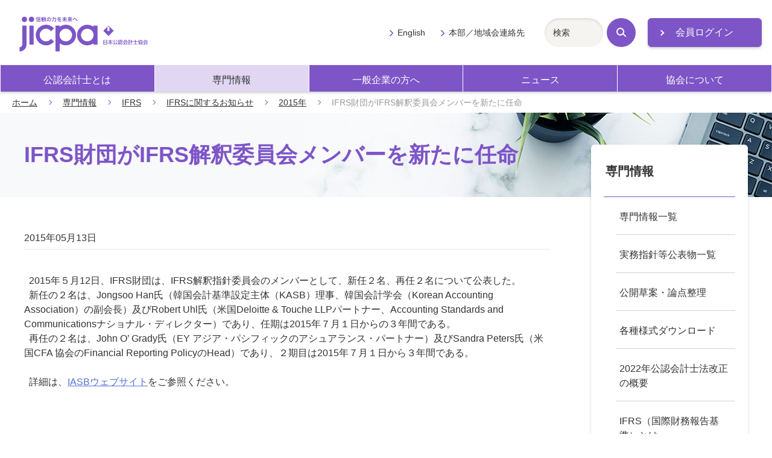

--- FILE ---
content_type: text/html; charset=UTF-8
request_url: https://jicpa.or.jp/specialized_field/ifrs/information/2015/ifrsifrs-19.html
body_size: 44290
content:
<!DOCTYPE html>
<html lang="ja">
<head>
<meta charset="utf-8">
<title>IFRS財団がIFRS解釈委員会メンバーを新たに任命 | 日本公認会計士協会</title>

<meta name="description" content="&nbsp; 2015年５月12日、IFRS財団は、IFRS解釈指針委員会のメン..." />
<meta name="viewport" content="width=device-width,initial-scale=1">
<meta name="format-detection" content="telephone=no">
<meta http-equiv="X-UA-Compatible" content="IE=edge">
<link rel="stylesheet" href="/shared/css/master.css">
<noscript><link rel="stylesheet" href="/shared/css/noscript.css"></noscript>
<script>(function(w,d,s,l,i){w[l]=w[l]||[];w[l].push({'gtm.start':
new Date().getTime(),event:'gtm.js'});var f=d.getElementsByTagName(s)[0],
j=d.createElement(s),dl=l!='dataLayer'?'&l='+l:'';j.async=true;j.src=
'https://www.googletagmanager.com/gtm.js?id='+i+dl;f.parentNode.insertBefore(j,f);
})(window,document,'script','dataLayer','GTM-P6FWG82');</script>
<!-- End Google Tag Manager -->
</head>
<body>
<!-- Google Tag Manager (noscript) -->
<noscript><iframe src="https://www.googletagmanager.com/ns.html?id=GTM-P6FWG82"
height="0" width="0" style="display:none;visibility:hidden"></iframe></noscript>
<!-- End Google Tag Manager (noscript) -->


<header class="header js-toggle-menu">
<div class="site-top">
<div class="site-logo">
<a href="/"><img src="/shared/img/logo.svg" alt="jicpa 信頼の力を未来へ 日本公認会計士協会"></a>
</div>
<div class="login">
<a href="/n_member/redirect.php" target="_blank" class="mod-button-02 static-arrow no-icon">会員ログイン</a>
</div>
</div>
<div class="navigation js-toggle-menu-content">
<nav class="global-navigation js-current-nav" data-nav-type="gnav">
<ul class="global-navigation-link js-current-nav-list">
<li><a href="/cpainfo/">公認会計士とは</a></li>
<li><a href="/specialized_field/">専門情報</a></li>
<li><a href="/business/">一般企業の方へ</a></li>
<li><a href="/news/">ニュース</a></li>
<li><a href="/about/">協会について</a></li>
</ul>
</nav>
<div class="navigation-others">
<ul class="others-link">
<li><a href="/english/">English</a></li>
<li><a href="/about/contact_address/">本部／地域会連絡先</a></li>
</ul>
<div class="navigation-search">
<form action="/search">
<div class="mod-search-box-set">
<span class="search-input"><input type="text" name="word" title="サイト内検索" placeholder="検索"></span>
<button type="submit" class="search-button"><span class="search-icon">検索</span></button>
</div>
</form>
</div>
</div>
<!-- navigation --></div>
</header>


<main>
<p class="breadcrumb"><a href="/">ホーム</a><a href="/specialized_field/">専門情報</a><a href="/specialized_field/ifrs/">IFRS</a><a href="/specialized_field/ifrs/information/">IFRSに関するお知らせ</a><a href="/specialized_field/ifrs/information/2015/">2015年</a><em>IFRS財団がIFRS解釈委員会メンバーを新たに任命</em></p>
<div class="page-title-outer category-lower-02">
<h1 class="page-title-02"><span class="title-text">IFRS財団がIFRS解釈委員会メンバーを新たに任命</span></h1>
</div>
<div class="container">
<div class="content">

<div class="comp-report-information">
<em class="posting-data">2015年05月13日</em>
</div>

<div>

<!-- 

<div class="comp-agreement-box js-switcher">

-->

<div class="mod-box-02 js-switcher-before" style="display:none;">
<div class="box-heading">
<em>委員会報告等の詳細な内容をご覧になるには、日本公認会計士協会著作権規約をお読みいただき、当規約にご同意いただく必要があります。</em>
</div>
<div class="box-body">
日本公認会計士協会がウェブサイト上で公表する委員会の報告書や実務指針、通達（審理情報、審理通達等）をはじめ、研究報告、研究資料、リサーチ・センター審理ニュース等の公表物の著作権は、日本公認会計士協会に帰属します。<br>
これらの公表物の全部又は一部について、事前に文書によって日本公認会計士協会から許諾を得ることなく、協会編集以外の印刷物、協会主催以外の研修会資料、電子的媒体、その他いかなる手段による場合においても、複製、転載、頒布等を禁じます。<br>
無断で使用した場合は、然るべき法的対応を取ることがありますので、ご注意ください。
<div class="mod-center"><button type="button" class="mod-button-02 js-switcher-hook">同意する</button></div>
</div>
</div>

<div class="document-corner js-switcher-after">
<p>&nbsp; 2015年５月12日、IFRS財団は、IFRS解釈指針委員会のメンバーとして、新任２名、再任２名について公表した。</p>
<p>&nbsp; 新任の２名は、Jongsoo Han氏（韓国会計基準設定主体（KASB）理事、韓国会計学会（Korean Accounting Association）の副会長）及びRobert Uhl氏（米国Deloitte &amp; Touche LLPパートナー、Accounting Standards and Communicationsナショナル・ディレクター）であり、任期は2015年７月１日からの３年間である。</p>
<p>&nbsp; 再任の２名は、John O&rsquo; Grady氏（EY アジア・パシフィックのアシュアランス・パートナー）及びSandra Peters氏（米国CFA 協会のFinancial Reporting PolicyのHead）であり、２期目は2015年７月１日から３年間である。</p>
<p>&nbsp;</p>
<p>&nbsp; 詳細は、<a href="http://www.ifrs.org/Alerts/PressRelease/Pages/Interpretations-Commitee-appointments-May-2015.aspx">IASBウェブサイト</a>をご参照ください。</p>
<div class="mod-image-text style-stereotyped" style="display:none;">
<div class="text">PDFファイルとして提供されているコンテンツを閲覧、または印刷することができるアプリケーションです。</div>
<div class="image style-left"><a href="https://get.adobe.com/jp/reader/" target="_blank" class="no-icon"><img src="/shared/img/btn-acrobat-reader.png" alt="Get Adobe Acrobat Reader"></a></div>
</div>
</div>
</div>
<!-- .content --></div>
</div>

<div class="container">
<nav class="local-navigation js-current-nav" data-nav-type="lnav">
<h2 class="local-navigation-title"><a href="/specialized_field/">専門情報</a></h2>
<ul class="local-navigation-list layer-1 js-current-nav-list">
    <li><a href="/specialized_field/search/">専門情報一覧</a></li>

    <li><a href="/specialized_field/publication/">実務指針等公表物一覧</a>
        <ul class="local-navigation-list layer-2">
            <li><a href="/specialized_field/publication/kansa/">監査実務指針等</a></li>
            <li><a href="/specialized_field/publication/practical_guidelines/">実務指針</a></li>
            <li><a href="/specialized_field/publication/notification/">通達</a></li>
            <li><a href="/specialized_field/publication/research_report/">研究報告</a></li>
            <li><a href="/specialized_field/publication/research_data/">研究資料</a></li>
            <li><a href="/specialized_field/publication/info/">周知文書（通知等）</a></li>
            <li><a href="/specialized_field/publication/other/">その他の公表物</a></li>
        </ul>
    </li>

    <!-- <li><a href="/specialized_field/honyaku_list/">海外機関基準書等一覧 及び 日本公認会計士協会翻訳物一覧</a>
        <ul class="local-navigation-list layer-2">
            <li><a href="/specialized_field/honyaku_list/IAASB/">国際監査・保証基準審議会（IAASB）基準書等一覧</a></li>
            <li><a href="/specialized_field/honyaku_list/IPSAS/">国際公会計基準審議会（IPSASB）基準書等一覧</a></li>
            <li><a href="/specialized_field/honyaku_list/IFAC_others/">国際情報テクノロジーガイドライン</a></li>
            <li><a href="/specialized_field/honyaku_list/PCAOB/">監査基準一覧表</a></li>
            <li><a href="/specialized_field/honyaku_list/JAPAN/">日本公認会計士協会が海外向けに英訳した答申、海外向け紹介文等</a></li>
            <li><a href="/specialized_field/honyaku_list/FASB/">米国財務会計基準審議会（FASB）関係</a></li>
        </ul>
    </li> -->

<li><a href="/specialized_field/draft/">公開草案・論点整理</a></li>

    <li><a href="/specialized_field/download/">各種様式ダウンロード</a>
        <ul class="local-navigation-list layer-2">
            <li><a href="/specialized_field/download/audit/">監査等書類関係</a>
                <ul class="local-navigation-list layer-3">
                    <li><a href="/specialized_field/download/audit/contract/"><span class="mark-bar">監査契約書</span></a></li>
                    <li><a href="/specialized_field/download/audit/form/"><span class="mark-bar">任意監査契約書の様式</span></a></li>
                    <li><a href="/specialized_field/download/audit/agreement/"><span class="mark-bar">共同監査協定書</span></a></li>
                    <li><a href="/specialized_field/download/audit/noticeandreport/"><span class="mark-bar">監査契約（締結・変更・解除）報告書</span></a></li>
                    <li><a href="/specialized_field/download/audit/summary/"><span class="mark-bar">監査概要書</span></a>
                        <ul class="local-navigation-list layer-3">
                            <li><a href="/specialized_field/download/audit/summary/summary_old.html"><span class="mark-bar">旧様式ファイル・ダウンロード</span></a></li>
                        </ul>
                    </li>
                    <li><a href="/specialized_field/download/audit/report/"><span class="mark-bar">監査実施報告書</span></a></li>
                    <li><a href="/specialized_field/download/audit/other/index.html"><span class="mark-bar">保証業務等実施報告書</span></a></li>
                    <li><a href="/specialized_field/download/audit/reception/"><span class="mark-bar">監査関係書類受理書</span></a></li>
                    <li><a href="/specialized_field/download/audit/servicefees/"><span class="mark-bar">業務会費計算書</span></a></li>
                    <li><a href="/specialized_field/download/audit/aup/"><span class="mark-bar">合意された手続業務関係</span></a></li>
                </ul>
            </li>
            <li><a href="/specialized_field/download/quality/">品質管理関係</a></li>
            <li><a href="/specialized_field/download/register/">会員登録関係</a></li>
            <li><a href="/specialized_field/download/contract/">会計参与契約関係</a></li>
        </ul>
    </li>

    <li><a href="/specialized_field/cpa-act/">2022年公認会計士法改正の概要</a></li>

    <li><a href="/specialized_field/ifrs/">IFRS（国際財務報告基準）とは</a>
        <ul class="local-navigation-list layer-2">
            <li><a href="/specialized_field/ifrs/information/">IFRSに関するお知らせ</a>
            <ul class="local-navigation-list layer-3">
    
        <li><a href="https://jicpa.or.jp/specialized_field/ifrs/information/2025/"><span class="mark-bar">2025&#24180;</span></a></li>
    
  
    
        <li><a href="https://jicpa.or.jp/specialized_field/ifrs/information/2024/"><span class="mark-bar">2024&#24180;</span></a></li>
    
  
    
        <li><a href="https://jicpa.or.jp/specialized_field/ifrs/information/2023/"><span class="mark-bar">2023&#24180;</span></a></li>
    
  
    
        <li><a href="https://jicpa.or.jp/specialized_field/ifrs/information/2022/"><span class="mark-bar">2022&#24180;</span></a></li>
    
  
    
        <li><a href="https://jicpa.or.jp/specialized_field/ifrs/information/2021/"><span class="mark-bar">2021&#24180;</span></a></li>
    
  
    
        <li><a href="https://jicpa.or.jp/specialized_field/ifrs/information/2020/"><span class="mark-bar">2020&#24180;</span></a></li>
    
  
    
        <li><a href="https://jicpa.or.jp/specialized_field/ifrs/information/2019/"><span class="mark-bar">2019&#24180;</span></a></li>
    
  
    
        <li><a href="https://jicpa.or.jp/specialized_field/ifrs/information/2018/"><span class="mark-bar">2018&#24180;</span></a></li>
    
  
    
        <li><a href="https://jicpa.or.jp/specialized_field/ifrs/information/2017/"><span class="mark-bar">2017&#24180;</span></a></li>
    
  
    
        <li><a href="https://jicpa.or.jp/specialized_field/ifrs/information/2016/"><span class="mark-bar">2016&#24180;</span></a></li>
    
  
    
        <li><a href="https://jicpa.or.jp/specialized_field/ifrs/information/2015/"><span class="mark-bar">2015&#24180;</span></a></li>
    
  
    
        <li><a href="https://jicpa.or.jp/specialized_field/ifrs/information/2014/"><span class="mark-bar">2014&#24180;</span></a></li>
    
  
    
        <li><a href="https://jicpa.or.jp/specialized_field/ifrs/information/2013/"><span class="mark-bar">2013&#24180;</span></a></li>
    
  
    
        <li><a href="https://jicpa.or.jp/specialized_field/ifrs/information/2012/"><span class="mark-bar">2012&#24180;</span></a></li>
    
  
    
        <li><a href="https://jicpa.or.jp/specialized_field/ifrs/information/2011/"><span class="mark-bar">2011&#24180;</span></a></li>
    
  
    
        <li><a href="https://jicpa.or.jp/specialized_field/ifrs/information/2010/"><span class="mark-bar">2010&#24180;</span></a></li>
    
  
    
        <li><a href="https://jicpa.or.jp/specialized_field/ifrs/information/2009/"><span class="mark-bar">2009&#24180;</span></a></li>
    
  
    
        <li><a href="https://jicpa.or.jp/specialized_field/ifrs/information/2008/"><span class="mark-bar">2008&#24180;</span></a></li>
    
      </ul>
    
  

            </li>
            <li><a href="/specialized_field/ifrs/basic/">IASB・IFRSの基礎知識</a>
                <ul class="local-navigation-list layer-3">
                    <li><a href="/specialized_field/ifrs/basic/iasb/"><span class="mark-bar">IASBの基礎知識</span></a></li>
                    <li><a href="/specialized_field/ifrs/basic/ifrs/"><span class="mark-bar">IFRSの基礎知識</span></a></li>
                </ul>
            </li>
            <li><a href="/specialized_field/ifrs/ifrs_ifric/">IFRS/IFRIC文書</a>
                <ul class="local-navigation-list layer-3">
                    <li><a href="/specialized_field/ifrs/ifrs_ifric/text/"><span class="mark-bar">IFRS/IFRIC原文・日本語訳</span></a></li>
                    <li><a href="/specialized_field/ifrs/ifrs_ifric/document/"><span class="mark-bar">「中小企業向け国際財務報告基準」（"IFRS for SMEs"）の翻訳</span></a></li>
                    <li><a href="/specialized_field/ifrs/ifrs_ifric/education/"><span class="mark-bar">IFRS財団の教育文書</span></a></li>
                    <li><a href="/specialized_field/ifrs/ifrs_ifric/comment/"><span class="mark-bar">コメント募集文書</span></a></li>
                </ul>
            </li>
            <li><a href="/specialized_field/ifrs/education/">我が国のIFRSの取り組み</a>
                <ul class="local-navigation-list layer-3">
                    <li><a href="/specialized_field/ifrs/education/chapter01/"><span class="mark-bar">第1章 国際会計基準審議会（IASB）の組織のあり方を巡る議論 01</span></a></li>
                    <li><a href="/specialized_field/ifrs/education/chapter01/index02.html"><span class="mark-bar">第1章 国際会計基準審議会（IASB）の組織のあり方を巡る議論 02</span></a></li>
                    <li><a href="/specialized_field/ifrs/education/chapter02/"><span class="mark-bar">第2章 国際財務報告基準（IFRS）への収斂の国際的動向 01</span></a></li>
                    <li><a href="/specialized_field/ifrs/education/chapter02/index02.html"><span class="mark-bar">第2章 国際財務報告基準（IFRS）への収斂の国際的動向 02</span></a></li>
                    <li><a href="/specialized_field/ifrs/education/chapter02/index03.html"><span class="mark-bar">第2章 国際財務報告基準（IFRS）への収斂の国際的動向 03</span></a></li>
                    <li><a href="/specialized_field/ifrs/education/chapter02/index04.html"><span class="mark-bar">第2章 国際財務報告基準（IFRS）への収斂の国際的動向 04</span></a></li>
                    <li><a href="/specialized_field/ifrs/education/chapter02/index05.html"><span class="mark-bar">第2章 国際財務報告基準（IFRS）への収斂の国際的動向 05</span></a></li>
                    <li><a href="/specialized_field/ifrs/education/chapter03/"><span class="mark-bar">第3章 国際財務報告基準（IFRS）への収斂の我が国の対応 01</span></a></li>
                    <li><a href="/specialized_field/ifrs/education/chapter03/index02.html"><span class="mark-bar">第3章 国際財務報告基準（IFRS）への収斂の我が国の対応 02</span></a></li>
                    <li><a href="/specialized_field/ifrs/education/chapter03/index03.html"><span class="mark-bar">第3章 国際財務報告基準（IFRS）への収斂の我が国の対応 03</span></a></li>
                    <li><a href="/specialized_field/ifrs/education/chapter04/"><span class="mark-bar">第4章 国際財務報告基準（IFRS）の任意適用に向けての我が国の対応</span></a></li>
                    <li><a href="/specialized_field/ifrs/education/chapter05/"><span class="mark-bar">第5章 国際財務報告基準（IFRS）の任意適用後の我が国の対応</span></a></li>
                    <li><a href="/specialized_field/ifrs/education/chapter06/"><span class="mark-bar">第6章 国際財務報告基準（IFRS）の任意適用の積上げに向けた我が国の対応</span></a></li>
                </ul>
            </li>
            <li><a href="/specialized_field/ifrs/casestudy/">ケース・スタディ</a></li>
            <li><a href="/specialized_field/ifrs/journal/">『会計・監査ジャーナル』掲載記事</a>
                <ul class="local-navigation-list layer-3">
                    <li><a href="/specialized_field/ifrs/journal/iasb/"><span class="mark-bar">1. IASB（国際会計基準審議会）関連会議報告</span></a></li>
                    <li><a href="/specialized_field/ifrs/journal/ifrs/"><span class="mark-bar">2. IFRS等の解説</span></a></li>
                    <li><a href="/specialized_field/ifrs/journal/ifric/"><span class="mark-bar">3. IFRSIC（国際財務報告解釈指針委員会）関連</span></a></li>
                    <li><a href="/specialized_field/ifrs/journal/document/"><span class="mark-bar">4. 公開草案・討議資料の解説</span></a></li>
                    <li><a href="/specialized_field/ifrs/journal/symposium/"><span class="mark-bar">5. 座談会</span></a></li>
                    <li><a href="/specialized_field/ifrs/journal/other/"><span class="mark-bar">6. その他</span></a></li>
                </ul>
            </li>
            <li><a href="/specialized_field/ifrs/lecture/">研修教材・出版物</a>
                <ul class="local-navigation-list layer-3">
                    <li><a href="/specialized_field/ifrs/lecture/materials/"><span class="mark-bar">JICPA CPE教材</span></a></li>
                    <li><a href="/specialized_field/ifrs/lecture/publication/"><span class="mark-bar">IFRSに関する書籍のご案内</span></a></li>
                    <li><a href="/specialized_field/ifrs/lecture/initiative/"><span class="mark-bar">IFRS財団教育イニシアチブ 日本語教材</span></a></li>
                </ul>
            </li>
           <li><a href="/specialized_field/ifrs/information/ifrs18.html">IFRS第18号「財務諸表における表示及び開示」に関するお知らせ</a>
            </li>
    </ul>
    </li>

    <li><a href="/specialized_field/ITI/">国際動向紹介</a>
        <ul class="local-navigation-list layer-2">
            <li><a href="/specialized_field/ITI/list/">一覧</a>
              <ul class="local-navigation-list layer-3">
    
        <li><a href="/specialized_field/ITI/list/2025/"><span class="mark-bar">2025年</span></a></li>
    
  
    
        <li><a href="/specialized_field/ITI/list/2024/"><span class="mark-bar">2024年</span></a></li>
    
  
    
        <li><a href="/specialized_field/ITI/list/2023/"><span class="mark-bar">2023年</span></a></li>
    
  
    
        <li><a href="/specialized_field/ITI/list/2022/"><span class="mark-bar">2022年</span></a></li>
    
  
    
        <li><a href="/specialized_field/ITI/list/2021/"><span class="mark-bar">2021年</span></a></li>
    
  
    
        <li><a href="/specialized_field/ITI/list/2020/"><span class="mark-bar">2020年</span></a></li>
    
  
    
        <li><a href="/specialized_field/ITI/list/2019/"><span class="mark-bar">2019年</span></a></li>
    
  
    
        <li><a href="/specialized_field/ITI/list/2018/"><span class="mark-bar">2018年</span></a></li>
    
  
    
        <li><a href="/specialized_field/ITI/list/2017/"><span class="mark-bar">2017年</span></a></li>
    
  
    
        <li><a href="/specialized_field/ITI/list/2016/"><span class="mark-bar">2016年</span></a></li>
    
  
    
        <li><a href="/specialized_field/ITI/list/2015/"><span class="mark-bar">2015年</span></a></li>
    
      </ul>
    
  

            </li>
              <li><a href="https://jicpa.or.jp/specialized_field/ITI/audit/">監査・品質管理</a>
      <ul class="local-navigation-list layer-3">
        
        <li><a href="https://jicpa.or.jp/specialized_field/ITI/audit/2025/"><span class="mark-bar">2025</span></a></li>
        
        <li><a href="https://jicpa.or.jp/specialized_field/ITI/audit/2024/"><span class="mark-bar">2024</span></a></li>
        
        <li><a href="https://jicpa.or.jp/specialized_field/ITI/audit/2023/"><span class="mark-bar">2023</span></a></li>
        
        <li><a href="https://jicpa.or.jp/specialized_field/ITI/audit/2022/"><span class="mark-bar">2022</span></a></li>
        
        <li><a href="https://jicpa.or.jp/specialized_field/ITI/audit/2021/"><span class="mark-bar">2021</span></a></li>
        
        <li><a href="https://jicpa.or.jp/specialized_field/ITI/audit/2020/"><span class="mark-bar">2020</span></a></li>
        
        <li><a href="https://jicpa.or.jp/specialized_field/ITI/audit/2019/"><span class="mark-bar">2019</span></a></li>
        
        <li><a href="https://jicpa.or.jp/specialized_field/ITI/audit/2018/"><span class="mark-bar">2018</span></a></li>
        
        <li><a href="https://jicpa.or.jp/specialized_field/ITI/audit/2017/"><span class="mark-bar">2017</span></a></li>
        
        <li><a href="https://jicpa.or.jp/specialized_field/ITI/audit/2016/"><span class="mark-bar">2016</span></a></li>
        
        <li><a href="https://jicpa.or.jp/specialized_field/ITI/audit/2015/"><span class="mark-bar">2015</span></a></li>
        
      </ul>
    </li>
  
  
  



  
      
     
  
  

  
      
     
  
  

  
      
     
  
  

  
      
     
  
  

  
      
     
     <li><a href="https://jicpa.or.jp/specialized_field/ITI/ethics/">倫理</a>
      <ul class="local-navigation-list layer-3">
      
        <li><a href="https://jicpa.or.jp/specialized_field/ITI/ethics/2025/"><span class="mark-bar">2025</span></a></li>
      
        <li><a href="https://jicpa.or.jp/specialized_field/ITI/ethics/2024/"><span class="mark-bar">2024</span></a></li>
      
        <li><a href="https://jicpa.or.jp/specialized_field/ITI/ethics/2023/"><span class="mark-bar">2023</span></a></li>
      
        <li><a href="https://jicpa.or.jp/specialized_field/ITI/ethics/2022/"><span class="mark-bar">2022</span></a></li>
      
        <li><a href="https://jicpa.or.jp/specialized_field/ITI/ethics/2021/"><span class="mark-bar">2021</span></a></li>
      
        <li><a href="https://jicpa.or.jp/specialized_field/ITI/ethics/2020/"><span class="mark-bar">2020</span></a></li>
      
        <li><a href="https://jicpa.or.jp/specialized_field/ITI/ethics/2019/"><span class="mark-bar">2019</span></a></li>
      
        <li><a href="https://jicpa.or.jp/specialized_field/ITI/ethics/2018/"><span class="mark-bar">2018</span></a></li>
      
        <li><a href="https://jicpa.or.jp/specialized_field/ITI/ethics/2017/"><span class="mark-bar">2017</span></a></li>
      
        <li><a href="https://jicpa.or.jp/specialized_field/ITI/ethics/2016/"><span class="mark-bar">2016</span></a></li>
      
        <li><a href="https://jicpa.or.jp/specialized_field/ITI/ethics/2015/"><span class="mark-bar">2015</span></a></li>
      
      </ul>
     </li>
   
  
  

  
      
     
  
  

  
      
     
  
  

  
      
     
  
  

     

  
      
     
  
  

  
      
     
     <li><a href="https://jicpa.or.jp/specialized_field/ITI/smp-sme/">SMP・SME</a>
      <ul class="local-navigation-list layer-3">
      
        <li><a href="https://jicpa.or.jp/specialized_field/ITI/smp-sme/2025/"><span class="mark-bar">2025</span></a></li>
      
        <li><a href="https://jicpa.or.jp/specialized_field/ITI/smp-sme/2024/"><span class="mark-bar">2024</span></a></li>
      
        <li><a href="https://jicpa.or.jp/specialized_field/ITI/smp-sme/2023/"><span class="mark-bar">2023</span></a></li>
      
        <li><a href="https://jicpa.or.jp/specialized_field/ITI/smp-sme/2022/"><span class="mark-bar">2022</span></a></li>
      
        <li><a href="https://jicpa.or.jp/specialized_field/ITI/smp-sme/2021/"><span class="mark-bar">2021</span></a></li>
      
        <li><a href="https://jicpa.or.jp/specialized_field/ITI/smp-sme/2020/"><span class="mark-bar">2020</span></a></li>
      
        <li><a href="https://jicpa.or.jp/specialized_field/ITI/smp-sme/2019/"><span class="mark-bar">2019</span></a></li>
      
        <li><a href="https://jicpa.or.jp/specialized_field/ITI/smp-sme/2018/"><span class="mark-bar">2018</span></a></li>
      
        <li><a href="https://jicpa.or.jp/specialized_field/ITI/smp-sme/2017/"><span class="mark-bar">2017</span></a></li>
      
        <li><a href="https://jicpa.or.jp/specialized_field/ITI/smp-sme/2016/"><span class="mark-bar">2016</span></a></li>
      
        <li><a href="https://jicpa.or.jp/specialized_field/ITI/smp-sme/2015/"><span class="mark-bar">2015</span></a></li>
      
      </ul>
     </li>
   
  
  

  
      
     
  
  

  
      
     
  
  

  
      
     
  
  

  
      
     
  
  

  
      
     
  
  

  
      
     
  
  



  
      
     
  
  

  
      
     
  
  

  
      
     
  
  

  
      
     
  
  

  
      
     
  
  

  
      
     
     <li><a href="https://jicpa.or.jp/specialized_field/ITI/publicaccounting/">公会計・非営利</a>
      <ul class="local-navigation-list layer-3">
      
        <li><a href="https://jicpa.or.jp/specialized_field/ITI/publicaccounting/2025/"><span class="mark-bar">2025</span></a></li>
      
        <li><a href="https://jicpa.or.jp/specialized_field/ITI/publicaccounting/2024/"><span class="mark-bar">2024</span></a></li>
      
        <li><a href="https://jicpa.or.jp/specialized_field/ITI/publicaccounting/2023/"><span class="mark-bar">2023</span></a></li>
      
        <li><a href="https://jicpa.or.jp/specialized_field/ITI/publicaccounting/2022/"><span class="mark-bar">2022</span></a></li>
      
        <li><a href="https://jicpa.or.jp/specialized_field/ITI/publicaccounting/2021/"><span class="mark-bar">2021</span></a></li>
      
        <li><a href="https://jicpa.or.jp/specialized_field/ITI/publicaccounting/2020/"><span class="mark-bar">2020</span></a></li>
      
        <li><a href="https://jicpa.or.jp/specialized_field/ITI/publicaccounting/2019/"><span class="mark-bar">2019</span></a></li>
      
        <li><a href="https://jicpa.or.jp/specialized_field/ITI/publicaccounting/2018/"><span class="mark-bar">2018</span></a></li>
      
        <li><a href="https://jicpa.or.jp/specialized_field/ITI/publicaccounting/2017/"><span class="mark-bar">2017</span></a></li>
      
        <li><a href="https://jicpa.or.jp/specialized_field/ITI/publicaccounting/2016/"><span class="mark-bar">2016</span></a></li>
      
        <li><a href="https://jicpa.or.jp/specialized_field/ITI/publicaccounting/2015/"><span class="mark-bar">2015</span></a></li>
      
      </ul>
     </li>
   
  
  

  
      
     
  
  

  
      
     
  
  



  
      
     
  
  

  
      
     
  
  

  
      
     
  
  

  
      
     
  
  

  
      
     
  
  

  
      
     
  
  

  
      
     
     <li><a href="https://jicpa.or.jp/specialized_field/ITI/education/">制度・教育</a>
      <ul class="local-navigation-list layer-3">
      
        <li><a href="https://jicpa.or.jp/specialized_field/ITI/education/2017/"><span class="mark-bar">2017</span></a></li>
      
        <li><a href="https://jicpa.or.jp/specialized_field/ITI/education/2015/"><span class="mark-bar">2015</span></a></li>
      
      </ul>
     </li>
   
  
  

  
      
     
  
  

     

  
      
     
  
  

  
      
     
  
  

  
      
     
  
  

  
      
     
     <li><a href="https://jicpa.or.jp/specialized_field/ITI/professional/">会計職業専門家団体</a>
      <ul class="local-navigation-list layer-3">
      
        <li><a href="https://jicpa.or.jp/specialized_field/ITI/professional/2025/"><span class="mark-bar">2025</span></a></li>
      
        <li><a href="https://jicpa.or.jp/specialized_field/ITI/professional/2024/"><span class="mark-bar">2024</span></a></li>
      
        <li><a href="https://jicpa.or.jp/specialized_field/ITI/professional/2023/"><span class="mark-bar">2023</span></a></li>
      
        <li><a href="https://jicpa.or.jp/specialized_field/ITI/professional/2022/"><span class="mark-bar">2022</span></a></li>
      
        <li><a href="https://jicpa.or.jp/specialized_field/ITI/professional/2021/"><span class="mark-bar">2021</span></a></li>
      
        <li><a href="https://jicpa.or.jp/specialized_field/ITI/professional/2018/"><span class="mark-bar">2018</span></a></li>
      
        <li><a href="https://jicpa.or.jp/specialized_field/ITI/professional/2017/"><span class="mark-bar">2017</span></a></li>
      
        <li><a href="https://jicpa.or.jp/specialized_field/ITI/professional/2016/"><span class="mark-bar">2016</span></a></li>
      
        <li><a href="https://jicpa.or.jp/specialized_field/ITI/professional/2015/"><span class="mark-bar">2015</span></a></li>
      
      </ul>
     </li>
   
  
  

  
      
     
  
  

  
      
     
  
  

  
      
     
  
  

  
      
     
  
  



  
      
     
     <li><a href="https://jicpa.or.jp/specialized_field/ITI/ivsc/">IVSC</a>
      <ul class="local-navigation-list layer-3">
      
        <li><a href="https://jicpa.or.jp/specialized_field/ITI/ivsc/2025/"><span class="mark-bar">2025</span></a></li>
      
      </ul>
     </li>
   
  
  

  
      
     
  
  

  
      
     
  
  

  
      
     
  
  

  
      
     
  
  

  
      
     
  
  

  
      
     
  
  

  
      
     
  
  



  
      
     
  
  

  
      
     
  
  

  
      
     
     <li><a href="https://jicpa.or.jp/specialized_field/ITI/other/">その他</a>
      <ul class="local-navigation-list layer-3">
      
        <li><a href="https://jicpa.or.jp/specialized_field/ITI/other/2025/"><span class="mark-bar">2025</span></a></li>
      
        <li><a href="https://jicpa.or.jp/specialized_field/ITI/other/2024/"><span class="mark-bar">2024</span></a></li>
      
        <li><a href="https://jicpa.or.jp/specialized_field/ITI/other/2023/"><span class="mark-bar">2023</span></a></li>
      
        <li><a href="https://jicpa.or.jp/specialized_field/ITI/other/2022/"><span class="mark-bar">2022</span></a></li>
      
        <li><a href="https://jicpa.or.jp/specialized_field/ITI/other/2021/"><span class="mark-bar">2021</span></a></li>
      
        <li><a href="https://jicpa.or.jp/specialized_field/ITI/other/2020/"><span class="mark-bar">2020</span></a></li>
      
        <li><a href="https://jicpa.or.jp/specialized_field/ITI/other/2019/"><span class="mark-bar">2019</span></a></li>
      
        <li><a href="https://jicpa.or.jp/specialized_field/ITI/other/2018/"><span class="mark-bar">2018</span></a></li>
      
        <li><a href="https://jicpa.or.jp/specialized_field/ITI/other/2017/"><span class="mark-bar">2017</span></a></li>
      
        <li><a href="https://jicpa.or.jp/specialized_field/ITI/other/2016/"><span class="mark-bar">2016</span></a></li>
      
        <li><a href="https://jicpa.or.jp/specialized_field/ITI/other/2015/"><span class="mark-bar">2015</span></a></li>
      
      </ul>
     </li>
   
  
  

  
      
     
  
  

  
      
     
  
  

  
      
     
  
  

  
      
     
  
  

  
      
     
  
  



    
            <li><a href="/specialized_field/ITI/journal/">会計・監査ジャーナル記事</a>
                <ul class="local-navigation-list layer-3">
                    <li><a href="/specialized_field/ITI/journal/quality/"><span class="mark-bar">監査・品質管理</span></a></li>
                    <li><a href="/specialized_field/ITI/journal/ethics/"><span class="mark-bar">倫理</span></a></li>
                    <li><a href="/specialized_field/ITI/journal/smp-sme/"><span class="mark-bar">SMP・SME</span></a></li>
                    <li><a href="/specialized_field/ITI/journal/publicaccounting/"><span class="mark-bar">公会計・非営利</span></a></li>
                    <li><a href="/specialized_field/ITI/journal/education/"><span class="mark-bar">制度・教育</span></a></li>
                    <li><a href="/specialized_field/ITI/journal/professional/"><span class="mark-bar">会計職業専門家団体</span></a></li>
                    <li><a href="/specialized_field/ITI/journal/ivsc/"><span class="mark-bar">IVSC</span></a></li>
                    <li><a href="/specialized_field/ITI/journal/other/"><span class="mark-bar">その他</span></a></li>
                </ul>
            </li>
        </ul>
    </li>
   
<li><a href="/specialized_field/translation/index.html">翻訳</a> 
 <ul class="local-navigation-list layer-2">
            <li><a href="/specialized_field/translation/iaasb.html">国際監査・保証基準審議会（IAASB）</a></li>
            <li><a href="/specialized_field/translation/iaesb.html">国際教育基準審議会（IAESB）</a></li>
            <li><a href="/specialized_field/translation/iesba.html">国際会計士倫理基準審議会（IESBA）</a></li>
            <li><a href="/specialized_field/translation/other.html">その他</a></li>
            <li><a href="/specialized_field/translation/ipsasb.html">国際公会計基準審議会（IPSASB）</a></li>
            <li><a href="/specialized_field/translation/jicpa.html">日本公認会計士協会（JICPA）</a></li>
        </ul>
    </li>


    <li><a href="/specialized_field/sustainability/">サステナビリティ</a>
        <ul class="local-navigation-list layer-2">
        　　<li><a href="/specialized_field/sustainability_introduction.html">サステナビリティ入門</a></li>
            <li><a href="/specialized_field/sustainability/disclosure.html">サステナビリティ情報開示</a></li>
            <li><a href="/about/activity/activities/assurance_aup/non_fi_assurance/">サステナビリティ保証</a></li>
            <li><a href="/specialized_field/sustainability/capacity_building.html">サステナビリティ能力開発</a></li>
        </ul>
    </li>
    <li><a href="/specialized_field/non-profit-accounting/index.html">非営利組織の会計</a></li>

    <li><a href="/specialized_field/cpsa/">公会計協議会</a>
        <ul class="local-navigation-list layer-2">
        　　<li><a href="/specialized_field/cpsa/information/">お知らせ</a>
              <ul class="local-navigation-list layer-3">
    
        <li><a href="https://jicpa.or.jp/specialized_field/cpsa/information/2025/"><span class="mark-bar">2025&#24180;</span></a></li>
    
  
    
        <li><a href="https://jicpa.or.jp/specialized_field/cpsa/information/2024/"><span class="mark-bar">2024&#24180;</span></a></li>
    
  
    
        <li><a href="https://jicpa.or.jp/specialized_field/cpsa/information/2023/"><span class="mark-bar">2023&#24180;</span></a></li>
    
  
    
        <li><a href="https://jicpa.or.jp/specialized_field/cpsa/information/2022/"><span class="mark-bar">2022&#24180;</span></a></li>
    
  
    
        <li><a href="https://jicpa.or.jp/specialized_field/cpsa/information/2021/"><span class="mark-bar">2021&#24180;</span></a></li>
    
  
    
        <li><a href="https://jicpa.or.jp/specialized_field/cpsa/information/2020/"><span class="mark-bar">2020&#24180;</span></a></li>
    
  
    
        <li><a href="https://jicpa.or.jp/specialized_field/cpsa/information/2019/"><span class="mark-bar">2019&#24180;</span></a></li>
    
  
    
        <li><a href="https://jicpa.or.jp/specialized_field/cpsa/information/2018/"><span class="mark-bar">2018&#24180;</span></a></li>
    
  
    
        <li><a href="https://jicpa.or.jp/specialized_field/cpsa/information/2017/"><span class="mark-bar">2017&#24180;</span></a></li>
    
  
    
        <li><a href="https://jicpa.or.jp/specialized_field/cpsa/information/2016/"><span class="mark-bar">2016&#24180;</span></a></li>
    
  
    
        <li><a href="https://jicpa.or.jp/specialized_field/cpsa/information/2015/"><span class="mark-bar">2015&#24180;</span></a></li>
    
      </ul>
    
  

            </li>
            <li><a href="/specialized_field/cpsa/about/">公会計協議会とは</a></li>
        　  <li><a href="/specialized_field/cpsa/membershipInfo.html">入会のご案内</a></li>
            <li><a href="/specialized_field/cpsa/local/">地方公共団体会計・監査部会とは</a></li>
            <li><a href="/specialized_field/cpsa/social_insurance/">非営利組織会計・監査部会とは</a></li>
        　　<li><a href="https://www.hp.jicpa.or.jp/app_portal/action/initKokaikeiBukaiMain;jsessionid=EF5D8FFBD5CBCDD5F2D1AA2DA7F40B1D">入会申請</a></li>
            <li><a href="https://registry.jicpa.or.jp/cpsa_search/">部会員検索システム（地方公共団体会計・監査部会及び非営利組織会計・監査部会）</a></li>
            <li><a href="/specialized_field/cpsa/social_insurance_list.html">非営利組織会計・監査部会　関係法人リスト</a></li>
        　　<li><a href="/specialized_field/cpsa/20181227fad.html">各種公表資料一覧</a></li>
        　　<li><a href="/specialized_field/cpsa/reference.html">公会計分野における協会の取組</a></li>
            <li><a href="/specialized_field/cpsa/introduction.html">研修講座紹介動画について</a></li>
            <li><a href="/specialized_field/cpsa/cpdlist.html">非営利組織会計・監査部会　研修一覧</a></li>
            <li><a href="/specialized_field/cpsa/external_auditing">包括外部監査に関する取組</a></li>
            <li><a href="/specialized_field/cpsa/20250221abi.html">公益法人の制度改革に関するお知らせ</a></li>
        　　<li><a href="/specialized_field/cpsa/20250221ajq.html">学校法人の制度改革に関するお知らせ</a></li>
            <li><a href="/specialized_field/cpsa/link/">各種リンク先一覧</a></li>
            <li><a href="/specialized_field/cpsa/query.html">公会計協議会に関するQ＆A</a></li>
            <li><a href="/specialized_field/cpsa/inquiry/">お問い合わせ</a></li>
        </ul>
    </li>

    <li><a href="/specialized_field/webinar.html">ウェビナー</a></li>

    <li><a href="/specialized_field/ethics/">職業倫理に関する取組</a>
        <ul class="local-navigation-list layer-2">
            <li><a href="/specialized_field/ethics/webinar.html">倫理に関する各種研修動画</a></li>
        </ul>
    </li>

    <li><a href="/specialized_field/quality_management//">改訂品質管理基準に関する動向</a>
        <ul class="local-navigation-list layer-2">
            <li><a href="/specialized_field/quality_management/domestic/">国内動向</a></li>
            <li><a href="/specialized_field/quality_management/iaasb/">IAASB公表物一覧</a></li>
        </ul>
    </li>

    <li><a href="/about/activity/activities/assurance_aup/quarterly-disclosure/">四半期開示制度の見直し</a>
      <!--   <ul class="local-navigation-list layer-2">
            <li><a href="/specialized_field/kam/kokunai/">国内動向</a></li>
            <li><a href="/specialized_field/kam/kaigai/">諸外国の動向</a></li>
        </ul> -->
    </li>

    <li><a href="/specialized_field/exclusive/">社外役員会計士協議会</a>
        <ul class="local-navigation-list layer-2">
            <li><a href="/specialized_field/exclusive/information/">お知らせ</a>
            <ul class="local-navigation-list layer-3">
            <li><a href="/specialized_field/exclusive/information/event/"><span class="mark-bar">研修会・イベント</span></a></li>
            <li><a href="/specialized_field/exclusive/information/interview/"><span class="mark-bar">対談記事</span></a></li>
            <li><a href="/specialized_field/exclusive/information/others/"><span class="mark-bar">社外役員会計士のための各種情報</span></a></li>
            </ul>
            </li>
            <li><a href="/specialized_field/exclusive/about/">社外役員会計士協議会の取組</a></li>
            <li><a href="/specialized_field/exclusive/introduction/">公認会計士社外役員ネットワークについて</a></li>
        </ul>
    </li>

    <li><a href="/specialized_field/xbrl/">XBRLとは</a>
        <ul class="local-navigation-list layer-2">
            <li><a href="/specialized_field/xbrl/xbrl1/">ちょっと教えて！XBRL</a></li>
            <li><a href="/ippan/jicpa_pr/sp/xbrl2/index.html" onclick="window.open(this.href, 'window02', 'width=640, height=420, menubar=no, toolbar=no, scrollbars=yes'); return false;" target="_blank">もっと教えて！XBRL</a></li>
        </ul>
    </li>

<li><a href="/specialized_field/integrated-competency-development/">公認会計士の一体的能力開発</a></li>

     <!--<li><a href="/specialized_field/info_security/">情報セキュリティ検証業務</a></li> -->


</ul>

<!-- .local-navigation --></nav>
<!-- .container --></div>
<div class="page-top"><a href="#top">ページトップへ</a></div>
</main>


<footer class="footer">
<div class="footer-link-outer">
<ul class="footer-link">
<li class="column"><a href="/sitemap/">サイトマップ</a></li>
<li class="column"><a href="/webuse/">ご利用条件／著作権について</a></li>
<li class="column"><a href="/security/">情報セキュリティ基本方針</a></li>
<li class="column"><a href="/privacy/">個人情報保護方針</a></li>
<li class="column"><a href="/inquiry/">お問い合わせ</a></li>
<li class="column"><a href="/relatedsite/">関連サイト</a></li></ul>
<ul class="footer-link">
<li class="column"><a href="https://www.facebook.com/JICPA.Kouhou"><img src="/monoicon_facebook.png" alt=""></a></li>
<li class="column"><a href="https://twitter.com/jicpa_kouhou"><img src="/monoicon_twitter.png" alt=""></a></li>
<li class="column"><a href="https://www.youtube.com/channel/UCG6_SnmGzUX3XKj1y32yZDw"><img src="/monoicon_youtube.png" alt=""></a></li>
<li class="column"><a href="https://www.instagram.com/jicpa_official/?igshid=YmMyMTA2M2Y%3D"><img src="/monoicon_instagram.png" alt=""></a></li>
</ul></div>

<div class="site-bottom">
<div class="emblem"><img src="/shared/img/logo.svg" alt=""></div>
<p class="copyright"><small>Copyright &copy; The Japanese Institute of Certified Public Accountants. All rights reserved.</small></p>
</div>
</footer>



<script src="/shared/js/jquery.js"></script>
<script src="/shared/js/run.js"></script>

</body>

</html>


--- FILE ---
content_type: text/css
request_url: https://jicpa.or.jp/shared/css/master.css
body_size: 241091
content:
@charset 'utf-8';
/* ============================================================================
 * Base
 * ========================================================================= */
/* ----------------------------------------------------------------------------
 * Base > Default
 * ------------------------------------------------------------------------- */
/*! normalize.css v7.0.0 | MIT License | github.com/necolas/normalize.css */
html{line-height: 1.15;-ms-text-size-adjust: 100%;-webkit-text-size-adjust: 100%;}body{margin: 0;}article,aside,footer,header,nav,section{display: block;}h1{font-size: 2em;margin: 0.67em 0;}figcaption,figure,main{display: block;}figure{margin: 1em 40px;}hr{box-sizing: content-box;height: 0;overflow: visible;}pre{font-family: monospace, monospace;font-size: 1em;}a{background-color: transparent;-webkit-text-decoration-skip: objects;}abbr[title]{border-bottom: none;text-decoration: underline;text-decoration: underline dotted;}b,strong{font-weight: inherit;}b,strong{font-weight: bolder;}code,kbd,samp{font-family: monospace, monospace;font-size: 1em;}dfn{font-style: italic;}mark{background-color: #ff0;color: #000;}small{font-size: 80%;}sub,sup{font-size: 75%;line-height: 0;position: relative;vertical-align: baseline;}sub{bottom: -0.25em;}sup{top: -0.5em;}audio,video{display: inline-block;}audio:not([controls]){display: none;height: 0;}img{border-style: none;}svg:not(:root){overflow: hidden;}button,input,optgroup,select,textarea{font-family: sans-serif;font-size: 100%;line-height: 1.15;margin: 0;}button,input{overflow: visible;}button,select{text-transform: none;}button,html [type="button"],[type="reset"],[type="submit"]{-webkit-appearance: button;}button::-moz-focus-inner,[type="button"]::-moz-focus-inner,[type="reset"]::-moz-focus-inner,[type="submit"]::-moz-focus-inner{border-style: none;padding: 0;}button:-moz-focusring,[type="button"]:-moz-focusring,[type="reset"]:-moz-focusring,[type="submit"]:-moz-focusring{outline: 1px dotted ButtonText;}fieldset{padding: 0.35em 0.75em 0.625em;}legend{box-sizing: border-box;color: inherit;display: table;max-width: 100%;padding: 0; /* 3 */white-space: normal;}progress{display: inline-block;vertical-align: baseline;}textarea{overflow: auto;}[type="checkbox"],[type="radio"]{box-sizing: border-box;padding: 0;}[type="number"]::-webkit-inner-spin-button,[type="number"]::-webkit-outer-spin-button{height: auto;}[type="search"]{-webkit-appearance: textfield;outline-offset: -2px;}[type="search"]::-webkit-search-cancel-button,[type="search"]::-webkit-search-decoration{-webkit-appearance: none;}::-webkit-file-upload-button{-webkit-appearance: button;font: inherit;}details,menu{display: block;}summary{display: list-item;}canvas{display: inline-block;}template{display: none;}[hidden]{display: none;}

/* ----------------------------------------------------------------------------
 * Base > Default Over-ride
 * ------------------------------------------------------------------------- */
*,
*::before,
*::after{
    box-sizing: border-box;
}

html{
    font-size: 62.5%;
}

body{
    background-color: #fff;
    color: #333;
    font-family: 'Yu Gothic Medium', YuGothic,YuGothicM, 'Hiragino Kaku Gothic ProN', Meiryo, sans-serif;
    font-size: 1.6rem;
    font-weight: normal;
    line-height: 1.5;
    margin: 0 auto;
    padding: 0;
    word-break: normal;
    word-wrap: break-word;
    -webkit-font-smoothing: antialiased;
}

h1,
h2,
h3,
h4,
h5,
h6,
p,
ul,
ol,
li,
dl,
dt,
dd,
table,
blockquote{
    font-weight: normal;
    margin: 0;
    padding: 0;
}

a{
    color: #333;
    text-decoration: none;
}

p a{
    color: #5272d3;
    text-decoration: underline;
}

p a:hover{
    text-decoration: none;
}

a:visited{
    color: #551a8b;
}

em,
strong,
b{
    font-style: normal;
}

strong{
    color: #d22222;
    font-weight: normal;
}

sub,
sup{
    font-size: 60%;
}

sup{
    top: -.75em;
}

ul{
    list-style: none;
}

img{
    height: auto;
    -ms-interpolation-mode: bicubic;
    max-width: 100%;
    vertical-align: bottom;
}

iframe{
    border: 0;
    margin: 0;
    padding: 0;
}

button{
    border: 0;
    cursor: pointer;
    padding: 0;
    font-family: 'Yu Gothic Medium', YuGothic,YuGothicM, 'Hiragino Kaku Gothic ProN', Meiryo, sans-serif;
    -webkit-font-smoothing: antialiased;
}
button[disabled]{
    cursor: auto;
}

input[placeholder]{
    font-family: 'Yu Gothic Medium', YuGothic,YuGothicM, 'Hiragino Kaku Gothic ProN', Meiryo, sans-serif;
}

table{
    border-collapse: separate;
    table-layout: fixed;
}
table th,
table td{
    border-bottom: 1px solid #333;
    border-right: 1px solid #333;
    vertical-align: middle;
}


/* ============================================================================
 * Layout
 * ========================================================================= */
/* --------------------------------------------------------------------
 * Layout > Header > header
 * ----------------------------------------------------------------- */
.header{
    min-width: 320px;
    display: flex;
    align-items: center;
    flex-wrap: wrap;
}
.header.style-member{
    background-color: #7d55c7;
}
@media screen and (min-width:768px){
    .header{
        display: block;
        padding: 28px 0 0;
    }
}

/* --------------------------------------------------------------------
 * Layout > Header > site-top
 * ----------------------------------------------------------------- */
.site-top{
    width: 100%;
    height: 54px;
    padding-right: 56px;
    display: flex;
    justify-content: space-between;
    align-items: center;
}
@media screen and (min-width:768px){
    .site-top{
        max-width: 1520px;
        height: auto;
        margin: 0 auto;
        position: relative;
    }
}

/* --------------------------------------------------------------------
 * Layout > Header > site-logo
 * ----------------------------------------------------------------- */
.site-logo{
    font-size: 1.6rem;
    margin-right: auto;
    padding: 0 14px 0 9px;
}
.style-member .site-logo{
    padding: 4px 8px 0 4px;
}
.style-member .site-logo a img{
    vertical-align: middle;
}
@media screen and (min-width:768px){
    .site-logo{
        padding: 0;
        position: absolute;
        top: -16px;
        left: 1.316%;
        width: 244px;
    }
    .style-member .site-logo a{
        width: 100%;
        display: flex;
        align-items: center;
    }
    .style-member .site-logo a img{
        width: 100%;
    }
    .style-member .site-logo{
        padding: 0;
        width: 244px;
    }
}
@media screen and (max-width:767px){
    .site-logo{
        max-width: 174px;
    }
    .style-member .site-logo{
        max-width: 146px;
    }
}

@media print{
    div.site-logo a img{
        width:38%;
        height:auto;
    }
}

/* --------------------------------------------------------------------
 * Layout > Header > mypage
 * ----------------------------------------------------------------- */
.mypage{
    text-align: center;
    color: #ededed;
    font-size: 1.2rem;
    padding: 0 44px 2px 0;
    position: absolute;
    top: 20px;
    left: 140px;
    font-size: 10px;
}
.mypage .sub-text{
    display: none;
}
@media screen and (min-width:768px){
    .mypage{
        text-align: left;
        color: #fff;
        font-size: 1.8vw;
        font-weight: bold;
        display: block;
        position: absolute;
        top: 2px;
        left: 262px;
        width: 15%;
        padding: 0;
    }
    .mypage .sub-text{
        display: block;
        color: #ededed;
        font-size: 1rem;
        font-weight: normal;
    }
}
@media screen and (min-width:1001px){
    .mypage{
        font-size: 1.8rem;
    }
    .mypage .sub-text{
        font-size: 1.2rem;
    }
}

/* --------------------------------------------------------------------
 * Layout > Header > login logout
 * ----------------------------------------------------------------- */
.login .mod-button-02.static-arrow,
.style-member .logout .mod-button-02.static-arrow{
    font-size: 1.2rem;
    box-shadow: none;
    width: 90px;
    min-height: 36px;
    padding: 8px 6px;
}
.login .mod-button-02.static-arrow::before,
.style-member .logout .mod-button-02.static-arrow::before{
    content: none;
}
.style-member .logout .mod-button-02.static-arrow{
    border: 1px solid #693cbd;
    background-color: #693cbd;
}
.style-member .logout .mod-button-02.static-arrow:visited{
    color: #fff;
}

@media screen and (min-width:768px){
    .login,
    .style-member .logout{
        max-width: 225px;
        width: 14.803%;
        position: absolute;
        top: 2px;
        right: 1.316%;
    }
    .style-member .logout{
        max-width: 200px;
        width: 13.513%;
    }
    .login .mod-button-02.static-arrow,
    .style-member .logout .mod-button-02.static-arrow{
        font-size: 1.4545vw;
        width: 100%;
        box-shadow: 0 2px 4px rgba(0, 0, 0, .2);
        padding: 11px 2.727vw;
    }
    .login .mod-button-02.static-arrow:hover,
    .style-member .logout .mod-button-02.static-arrow:hover{
        box-shadow: none;
    }
    .login .mod-button-02.static-arrow::before,
    .style-member .logout .mod-button-02.static-arrow::before{
        content: '';
        display: block;
        width: 7px;
        height: 7px;
        transform: rotate(135deg);
        position: absolute;
        left: 1.636vw;
        top: 0;
        bottom: 0;
        margin: auto 0;
        border-top: 2px solid #fff;
        border-left: 2px solid #fff;
    }
}
@media screen and (min-width:1101px){
    .login .mod-button-02.static-arrow,
    .style-member .logout .mod-button-02.static-arrow{
        font-size: 1.6rem;
        padding: 11px 30px;
    }
    .login .mod-button-02.static-arrow::before,
    .style-member .logout .mod-button-02.static-arrow::before{
        left: 18px;
    }
}

.login .mod-button-02.static-arrow::before, .style-member .logout .mod-button-02.static-arrow::before {
    background: none;
    border-radius: 0;
}
.login .mod-button-02.static-arrow::after, .style-member .logout .mod-button-02.static-arrow::after {
    display: none;
}

/* --------------------------------------------------------------------
 * Layout > Header > menu-button
 * ----------------------------------------------------------------- */
.menu-button{
    background-color: transparent;
    width: 52px;
    height: 54px;
    margin-left: 6px;
    position: absolute;
    top: 0;
    right: 0;
    overflow: hidden;
}
.menu-button span,
.menu-button::before,
.menu-button::after{
    content: '';
    display: block;
    height: 2px;
    width: 25px;
    border-radius: 3px;
    background: #555;
    position: absolute;
    cursor: pointer;
    top: 0;
    bottom: 0;
    left: 0;
    right: 0;
    margin: auto;
}
.menu-button::before{
    top: 15px;
}
.menu-button::after{
    bottom: 15px;
}
.menu-button span{
    color: transparent;
}
.menu-button.is-open{
    background-color: #f5f3fa;
}
.menu-button.is-open::before,
.menu-button.is-open::after{
    width: 32px;
}
.menu-button.is-open::before{
    transform: rotate(45deg);
    top: -5px;
}
.menu-button.is-open::after{
    transform: rotate(-45deg);
    bottom: 5px;
}
.menu-button.is-open span{
    width: 1px;
    background-color: transparent;
}
.style-member .menu-button span,
.style-member .menu-button::before,
.style-member .menu-button::after{
    background-color: #fff;
}
.style-member .menu-button.is-open{
    background-color: #7d55c7;
}

@media screen and (min-width:768px){
    .menu-button{
        display: none;
    }
}

/* --------------------------------------------------------------------
 * Layout > Header > navigation
 * ----------------------------------------------------------------- */
.navigation{
    flex: 0 1 100%;
}
@media screen and (min-width:768px){
    .navigation{
        flex-direction: column-reverse;
    }
}

/* --------------------------------------------------------------------
 * Layout > Header > global-navigation
 * ----------------------------------------------------------------- */
.global-navigation{
    background-color: #7d55c7;
}
.style-member .global-navigation{
    background-color: #7d55c7;
}

@media screen and (min-width:768px){
    .global-navigation{
        box-shadow: 0 2px 4px 0 rgba(0, 0, 0, .2);
    }
    .style-member .global-navigation{
        background-color: #E1D7F2;
    }
}

/* --------------------------------------------------------------------
 * Layout > Header > global-navigation-link
 * ----------------------------------------------------------------- */
.global-navigation-link > li{
    border-bottom: 1px solid #ccc;
    position: relative;
}
.global-navigation-link a{
    color: #fff;
    font-weight: bold;
    display: block;
    padding: 13px 40px 11px 15px;
}
.global-navigation-link a::after{
    content: '';
    display: block;
    width: 10px;
    height: 10px;
    border-radius: 1px;
    border-top: 2px solid #7d55c7;
    border-left: 2px solid #7d55c7;
    transform: rotate(135deg);
    position: absolute;
    right: 20px;
    top: 0;
    bottom: 0;
    margin: auto;
}
.style-member .global-navigation-link > li{
    border-color: #7d55c7;
}
.style-member .global-navigation-link a{
    color: #fff;
    font-weight: normal;
}
.style-member .global-navigation-link a:hover{
    color: #fff;
    background-color: #7d55c7;
}
.style-member .global-navigation-link a::after{
    border-color: #d5c7ff;
}

@media screen and (min-width:768px){
    .global-navigation-link{
        display: flex;
        max-width: 1480px;
        margin: 0 auto;
    }
    .global-navigation-link > li{
        flex: 1 1 0%;
        display: flex;
        border-bottom: none;
        border-right: 1px solid #fff;
    }
    .global-navigation-link > li:first-child{
        border-left: 1px solid #fff;
    }
    .global-navigation-link a{
        flex: 0 1 100%;
        text-align: center;
        font-weight: normal;
        padding: 13px 10px 7px;
        font-size: 1.6vw;
        transition: background-color .15s linear 0s;
    }
    .global-navigation-link a:hover{
        color: #333;
        background-color: #E1D7F2;
    }
    .global-navigation-link .is-current{
        background-color: #E1D7F2;
        color: #333;
    }
    .global-navigation-link a::after{
        content: none;
    }
    .style-member .global-navigation-link > li:first-child{
        border-color: #7d55c7;
    }
    .style-member .global-navigation-link a{
        color: #333;
        padding: 14px 10px 10px;
    }
}
@media screen and (min-width:1001px){
    .global-navigation-link a{
        font-size: 1.6rem;
    }
}

/* --------------------------------------------------------------------
 * Layout > Header > navigation-others
 * ----------------------------------------------------------------- */
@media screen and (min-width:768px){
    .navigation-others{
        width: 100%;
        max-width: 1520px;
        margin: 0 auto;
        padding: 2px 16.118% 30px 36.5%;
        display: flex;
        justify-content: flex-end;
    }
    .style-member .navigation-others{
        padding: 2px 16.118% 30px 37.5%;
    }
}
@media screen and (min-width:1521px){
    .navigation-others{
        padding: 2px 245px 30px 348px;
    }
    .style-member .navigation-others{
        padding: 2px 220px 30px 570px;
    }
}
@media screen and (min-width:768px) and (max-width:979px){
    .style-member .navigation-others{
        padding: 2px 16.118% 30px 40%;
    }
}

/* --------------------------------------------------------------------
 * Layout > Header > others-link
 * ----------------------------------------------------------------- */
.others-link{
    display: flex;
    flex-wrap: wrap;
    padding-bottom: 20px;
    background-color: #f5f3fa;
}
.others-link > li{
    flex: 0 1 50%;
    border-bottom: 1px solid #ccc;
}
.others-link > li:nth-child(2n-1){
    border-right: 1px solid #ccc;
}
.others-link > li > a{
    color: #7d55c7;
    font-size: 1.2rem;
    display: block;
    padding: 15px;
}
.style-member .others-link{
    background-color: #7d55c7;
}
.style-member .others-link > li{
    border-color: #7d55c7;
}
.style-member .others-link > li > a{
    color: #fff;
}

@media screen and (min-width:768px){
    .others-link{
        flex: 0 1 100%;
        justify-content: flex-end;
        align-items: center;
        padding-bottom: 0;
        background-color: transparent;
        margin-right: 10px;
    }
    .others-link > li{
        flex: 0 1 auto;
        border-bottom: none;
        margin: 1px 3px;
    }
    .others-link > li > a{
        color: #333;
        font-size: 1.3vw;
        padding: 0 0 0 1.363vw;
    }
    .others-link > li:nth-child(2n-1){
        border-right: none;
    }
    .others-link > li > a:hover{
        text-decoration: underline;
    }
    .others-link > li > a::before{
        content: '';
        display: inline-block;
        vertical-align: middle;
        width: 8px;
        height: 8px;
        border-top: 2px solid #7d55c7;
        border-left: 2px solid #7d55c7;
        border-radius: 1px;
        transform: rotate(135deg);
        margin-right: 8px;
    }
    .style-member .others-link{
        margin-right: 7px;
        max-width: 530px;
    }
    .style-member .others-link > li > a{
        padding-left: 12px;
    }
    .style-member .others-link > li > a::before{
        border-color: #d5c7ff;
    }
}
@media screen and (min-width:1001px){
    .others-link > li > a{
        font-size: 1.4rem;
    }
}

/* --------------------------------------------------------------------
 * Layout > Header > navigation-search
 * ----------------------------------------------------------------- */
.navigation-search{
    background-color: #f5f3fa;
    padding: 0 19px 33px 16px;
}
.navigation-search .mod-search-box-set .search-input input[type="text"]{
    height: 48px;
    background-color: #fff;
}
.navigation-search .mod-search-box-set .search-button{
    min-width: 48px;
    min-height: 48px;
}
.navigation-search .mod-search-box-set .search-button .search-icon{
    width: 16px;
    height: 16px;
}
.navigation-search .mod-search-box-set .search-button .search-icon::before{
    width: 13px;
    height: 13px;
}.navigation-search .mod-search-box-set .search-button .search-icon::after{
    width: 2px;
    height: 8px;
    top: 8px;
    left: 12px;
}
.style-member .navigation-search{
    background-color: #7d55c7;
}
.style-member .navigation-search .mod-search-box-set .search-input input[type="text"]{
    background-color: #dce0f5;
    box-shadow: inset 0 2px 4px rgba(0, 0, 0, .1);
}
.style-member .mod-search-box-set .search-button{
    background-color: #fff;
}
.style-member .mod-search-box-set .search-button .search-icon::before {
    border-color: #7d55c7;
}
.style-member .mod-search-box-set .search-button .search-icon::after {
    background-color: #7d55c7;;
}

@media screen and (min-width:768px){
    .navigation-search{
        flex: 0 1 225px;
        min-width: 24.271%;
        background-color: transparent;
        margin: 0 20px;
        padding: 0;
        justify-content: space-between;
    }
    .navigation-search .mod-search-box-set .search-input input[type="text"]{
        padding: 0 14px;
        background-color: #f5f4f0;
    }
    .style-member .navigation-search{
        margin: 0 2.631%;
    }
}

/* --------------------------------------------------------------------
 * Layout > Header > site-top-senkyo
 * ----------------------------------------------------------------- */
 .site-top-senkyo{
    width: 100%;
    height: 54px;
    display: flex;
    justify-content: space-between;
    align-items: center;
}
.style-member .site-top-senkyo .site-logo{
    max-width: 120px;
}
.site-top-senkyo .mypage {
    position: relative;
    top: -4px;
    left: auto;
    padding-left: 10px;
}
.header-navigation{
    flex-shrink: 0;
}
.header-link{
    padding-right: 10px;
}
.header-link > li > a{
    color: #fff;
    font-size: 1.2rem;
}
.header-link > li > a::before{
    content: '';
    display: inline-block;
    vertical-align: middle;
    width: 8px;
    height: 8px;
    border-top: 2px solid #7d55c7;
    border-left: 2px solid #7d55c7;
    border-radius: 1px;
    transform: rotate(135deg);
    margin-right: 8px;
}
@media screen and (min-width:768px){
    .site-top-senkyo{
        max-width: 1520px;
        height: auto;
        margin: 0 auto;
        padding-bottom: 80px;
        position: relative;
    }
    .style-member .site-top-senkyo .site-logo,
    .style-member .site-top-senkyo .mypage{
        padding-right: 0;
    }
    .style-member .site-top-senkyo .site-logo{
        max-width: 244px;
    }
    .style-member .site-top-senkyo .mypage{
        width: inherit;
        top: 1.1vh;
        font-size: 3.0vw;
        position: absolute;
        top: 20px;
        left: 270px;
    }
    .header-navigation{
        position: absolute;
        top: 1.5vh;
        right: 10.526%;
    }
    .header-link {
        padding-right: 0;
    }
    .header-link > li > a{
        font-size: 1.4vw;
    }
}
@media screen and (min-width:1001px){
    .style-member .site-top-senkyo .mypage{
        top: 4px;
        font-size: 3rem;
    }
    .header-navigation{
        top: 15px;
    }
    .header-link > li > a{
        font-size: 1.4rem;
    }
}

/* ----------------------------------------------------------------------------
 * Layout > Footer
 * ------------------------------------------------------------------------- */
.site-bottom{
    max-width: 1240px;
    padding: 0 20px;
    margin: 0 auto;
}
/* --------------------------------------------------------------------
 * Layout > Footer > footer-link
 * ----------------------------------------------------------------- */
.footer-link-outer{
    margin: 10px 0 10px;
    padding: 10px 0;
    background-color: #7d55c7;
}
.footer-link{
    display: flex;
    flex-wrap: wrap;
    justify-content: center;
    margin: 0 auto;
}
.footer-link > li{
    margin: 6px 10px 6px 0;
}
.footer-link > li > a{
    font-size: 1.4rem;
    color: #fff;
}
.footer-link > li > a:hover{
    text-decoration: underline;
}
@media screen and (min-width:768px){
    .footer-link-outer{
        margin: 0 0 32px;
    }
    .footer-link{
        padding: 6px 20px;
    }
    .footer-link > li{
        margin-right: 28px;
    }
    .footer-link > li:last-child{
        margin-right: 0;
    }
}
/* --------------------------------------------------------------------
 * Layout > Footer > site-bottom
 * ----------------------------------------------------------------- */
.site-bottom .emblem,
.site-bottom .copyright{
    margin: 20px 0;
    text-align: center;
}
.site-bottom .copyright small{
    font-size: 1.2rem;
}
@media screen and (min-width:768px){
    .site-bottom{
        justify-content: space-between;
        align-items: center;
    }
    .site-bottom .emblem{
        margin: 0 auto 16px;
        width: 320px;
    }
    .site-bottom .copyright{
        margin: 0 auto 32px;
    }
    .site-bottom .copyright small{
        font-size: 1.4rem;
    }
}

@media print {
    div.emblem img {
        width: 30%;
        height: auto;
    }
}

/* ----------------------------------------------------------------------------
 * Layout > Main Content
 * ------------------------------------------------------------------------- */

/* --------------------------------------------------------------------
 * Layout > Main > sns-link
 * ----------------------------------------------------------------- */
.sns-link{
    margin: 20px 0 30px;
    display: flex;
    flex-wrap: wrap;
}
.sns-link > li{
    flex: 1 1 200px;
    margin: 10px 16px 25px;
}
.sns-link > li > a{
    display: flex;
    align-items: center;
    transition: opacity .15s linear 0s;
}
.sns-link > li > a:hover{
    opacity: .8;
}
.sns-link > li > a > img{
    margin-right: 15px;
    max-width: 40px;
}
.sns-link > li > a .sns-link-text{
    font-size: 1.4rem;
}
@media screen and (min-width:768px){
    .sns-link{
        width: 100%;
        max-width: 1240px;
        margin: 40px 0 -65px;
        padding: 0 20px;
        justify-content: center;
        align-items: center;
    }
    .sns-link > li{
        flex: 0 1 360px;
        margin: 0 0 25px;
    }
    .sns-link > li > a > img{
        margin-right: 17px;
    }
    .sns-link > li > a .sns-link-text{
        font-size: 1.6rem;
        margin-top: 3px
    }
}

/* --------------------------------------------------------------------
 * Layout > Main Content > breadcrumb
 * ----------------------------------------------------------------- */
.breadcrumb{
    max-width: 1520px;
    margin: 0 auto;
    padding: 5px 10px;
    color: #7d55c7;
    background-color: #f5f5f5;
    line-height: 1.6;
}
.breadcrumb > a,
.breadcrumb > em{
    display: inline-block;
    font-size: 1.4rem;
}
.breadcrumb > a{
    padding-right: 42px;
    color: #333;
    text-decoration: underline;
    position: relative;
}
.breadcrumb > a:hover{
    text-decoration: none;
}
.breadcrumb > a::after{
    content: '';
    display: block;
    width: 6px;
    height: 6px;
    border-top: 1px solid #7d55c7;
    border-left: 1px solid #7d55c7;
    transform: rotate(135deg);
    position: absolute;
    right: 19px;
    top: 0;
    bottom: 0;
    margin: auto 0;
}
.breadcrumb > em{
    color: #999;
}
@media screen and (min-width:768px){
    .breadcrumb{
        flex: 0 1 100%;
        background-color: transparent;
        margin: 0;
        padding: 5px 20px;
    }
}
/* --------------------------------------------------------------------
 * Layout > Main Content > page-title
 * ----------------------------------------------------------------- */
.page-title-outer{
    margin-bottom: 30px;
    background-image: url(/shared/img/bg-pattern-01.gif);
}
.page-title-outer.category-top-01{
    background: url(/shared/img/cover-image-category-top-sp-01.jpg) no-repeat right center;
    background-size: cover;
}
.page-title-outer.category-top-02{
    background: url(/shared/img/cover-image-category-top-sp-02.jpg) no-repeat right center;
    background-size: cover;
}
.page-title-outer.category-top-03{
    background: url(/shared/img/cover-image-category-top-sp-03.jpg) no-repeat right center;
    background-size: cover;
}
.page-title-outer.category-top-04{
    background: url(/shared/img/cover-image-category-top-sp-04.jpg) no-repeat right center;
    background-size: cover;
}
.page-title-outer.category-top-05{
    background: url(/shared/img/cover-image-category-top-sp-05.jpg) no-repeat right center;
    background-size: cover;
}
.page-title-outer.category-lower-01{
    background: url(/shared/img/cover-image-category-lower-sp-01.jpg) no-repeat right center;
    background-size: cover;
}
.page-title-outer.category-lower-02{
    background: url(/shared/img/cover-image-category-lower-sp-02.jpg) no-repeat right center;
    background-size: cover;
}
.page-title-outer.category-lower-03{
    background: url(/shared/img/cover-image-category-lower-sp-03.jpg) no-repeat right center;
    background-size: cover;
}
.page-title-outer.category-lower-04{
    background: url(/shared/img/cover-image-category-lower-sp-04.jpg) no-repeat right center;
    background-size: cover;
}
.page-title-outer.category-lower-05{
    background: url(/shared/img/cover-image-category-lower-sp-05.jpg) no-repeat right center;
    background-size: cover;
}
.page-title-01,
.page-title-02{
    padding: 20px 9px;
    font-size: 2.4rem;
    font-weight: bold;
    display: table;
}
.page-title-01{
    color: #7D55C7;
    height: 104px;
}
.page-title-outer.category-top-01 .page-title-01,.page-title-outer.category-top-02 .page-title-01,.page-title-outer.category-top-03 .page-title-01,.page-title-outer.category-top-04 .page-title-01,.page-title-outer.category-top-05 .page-title-01,.page-title-outer.category-lower-01 .page-title-01,.page-title-outer.category-lower-02 .page-title-01,.page-title-outer.category-lower-03 .page-title-01,.page-title-outer.category-lower-04 .page-title-01,.page-title-outer.category-lower-05 .page-title-01{
    color: #7D55C7;
    text-shadow: 0px 0px 10px rgb(254 255 255), 0px 0px 20px rgb(255 255 255), 0px 0px 30px rgb(255 255 255);
}
.page-title-02{
    color: #7D55C7;
    height: 78px;
}
.page-title-outer.category-top-01 .page-title-02,.page-title-outer.category-top-02 .page-title-02,.page-title-outer.category-top-03 .page-title-02,.page-title-outer.category-top-04 .page-title-02,.page-title-outer.category-top-05 .page-title-02,.page-title-outer.category-lower-01 .page-title-02,.page-title-outer.category-lower-02 .page-title-02,.page-title-outer.category-lower-03 .page-title-02,.page-title-outer.category-lower-04 .page-title-02,.page-title-outer.category-lower-05 .page-title-02{
    color: #7D55C7;
}
.page-title-01 .title-text,
.page-title-02 .title-text{
    display: table-cell;
    vertical-align: middle;
}

@media screen and (min-width:768px){
    .page-title-outer{
        flex: 0 1 100%;
    }
    .page-title-outer.category-top-01{
        background-image: url(/shared/img/cover-image-category-top-pc-01.jpg);
    }
    .page-title-outer.category-top-02{
        background-image: url(/shared/img/cover-image-category-top-pc-02.jpg);
    }
    .page-title-outer.category-top-03{
        background-image: url(/shared/img/cover-image-category-top-pc-03.jpg);
    }
    .page-title-outer.category-top-04{
        background-image: url(/shared/img/cover-image-category-top-pc-04.jpg);
    }
    .page-title-outer.category-top-05{
        background-image: url(/shared/img/cover-image-category-top-pc-05.jpg);
    }
    .page-title-outer.category-lower-01{
        background-image: url(/shared/img/cover-image-category-lower-pc-01.jpg);
    }
    .page-title-outer.category-lower-02{
        background-image: url(/shared/img/cover-image-category-lower-pc-02.jpg);
    }
    .page-title-outer.category-lower-03{
        background-image: url(/shared/img/cover-image-category-lower-pc-03.jpg);
    }
    .page-title-outer.category-lower-04{
        background-image: url(/shared/img/cover-image-category-lower-pc-04.jpg);
    }
    .page-title-outer.category-lower-05{
        background-image: url(/shared/img/cover-image-category-lower-pc-05.jpg);
    }
    .page-title-01,
    .page-title-02{
        margin: 0 auto;
        max-width: 1240px;
        width: 100%;
        padding: 20px 290px 20px 20px;
        font-size: 3.6rem;
    }
    .page-title-01{
        height: 240px;
    }
    .page-title-02{
        height: 140px;
    }
}

/* --------------------------------------------------------------------
 * Layout > Main Content > container
 * ----------------------------------------------------------------- */
.container{
    margin: 0 10px 20px;
}
@media screen and (min-width:768px){
    .container{
        display: flex;
        max-width: 1240px;
        width: 100%;
        margin: 0 0 20px;
        padding: 30px 20px 20px;
    }
    main .container:nth-last-of-type(3){
        width: 77%;
        max-width: 980px;
    }
    .container + .container{
        width: 260px;
        max-width: 260px;
        margin-top: -117px;
        position: relative;
        left: -20px;
        padding: 0;
    }
    .breadcrumb + .container{
        margin-top: 55px;
    }
    .local-navigation{
        flex: 0 1 100%;
        max-width: 260px;
    }
}
@media screen and (min-width:1000px) and (max-width:1239px){
    main .container:nth-last-of-type(3){
        width: 72vw;
    }
}
@media screen and (min-width:768px) and (max-width:999px){
    main .container:nth-last-of-type(3){
        width: 63.14786585172vw;
    }
}

/* --------------------------------------------------------------------
 * Layout > Main Content > content
 * ----------------------------------------------------------------- */
.content > :first-child{
    margin-top: 0;
}
@media screen and (min-width:768px){
    .content{
        padding-right: 68px;
        flex: 0 1 100%;
        max-width: 940px;
        min-width: 0;
    }
    .content.full-width{
        padding-right: 0;
        max-width: 100%;
    }
}
@media screen and (min-width:768px) and (max-width:1239px){
    .content{
        padding-right: 10px;
    }
}

/* --------------------------------------------------------------------
 * Layout > Main Content > page-top
 * ----------------------------------------------------------------- */
.page-top{
    background-color: #e7e4f0;
    height: 32px;
    position: relative;
}
.page-top a{
    display: block;
    width: 100%;
    height: 100%;
    font-size: 1rem;
    color: transparent;
    position: absolute;
}
.page-top a::before{
    content: '';
    display: block;
    width: 10px;
    height: 10px;
    border-top: 3px solid #7d55c7;
    border-left: 3px solid #7d55c7;
    transform: rotate(45deg);
    position: absolute;
    top: 0;
    left: 0;
    right: 0;
    bottom: 0;
    margin: auto;
}
@media screen and (min-width:768px){
    main{
        position: relative;
        padding-bottom: 72px;
        display: flex;
        justify-content: center;
        flex-wrap: wrap;
    }
    .page-top{
        width: 40px;
        height: 40px;
        border-radius: 6px;
        position: absolute;
        right: 32px;
        bottom: 32px;
    }
}
@media screen and (min-width:768px) and (max-width:1239px){
    main{
        justify-content: space-between;
    }
}

/* --------------------------------------------------------------------
 * Layout > Main Content > local-navigation
 * ----------------------------------------------------------------- */
.local-navigation{
    margin: 30px -10px;
    border-top: 1px solid #7d55c7;
    border-bottom: 1px solid #7d55c7;
}

/* title */
.local-navigation .local-navigation-title > a{
    display: block;
    font-size: 2rem;
    font-weight: bold;
    padding: 14px 40px 14px 14px;
    background-color: #e7e4f0;
    position: relative;
}
.local-navigation .local-navigation-title > a::before{
    content: '';
    display: block;
    width: 13px;
    height: 13px;
    border-top: 2px solid #7d55c7;
    border-left: 2px solid #7d55c7;
    transform: rotate(135deg);
    position: absolute;
    top: 0;
    bottom: 0;
    right: 15px;
    margin: auto 0;
}

/* base */
.local-navigation-list a{
    display: block;
    width: 100%;
}
.local-navigation-list button{
    position: relative;
    display: block;
    width: 70px;
    background: none;
    color: transparent;
    font-size: 1rem;
}

/* layer-1 */
.local-navigation-list.layer-1{
    background-color: #f5f3fa;
}
.local-navigation-list.layer-1 a,
.local-navigation-list.layer-1 button{
    border-bottom: 1px solid #d3cde5;
}
.local-navigation-list.layer-1 a{
    padding: 11px 15px 9px;
}
.local-navigation-list.layer-1 > li:first-child a,
.local-navigation-list.layer-1 > li:first-child button{
    border-top: 1px solid #d3cde5;
}

/* layer-2 */
.local-navigation-list.layer-2{
    background-color: #e8e6ed;
    padding-left: 15px;
}
.local-navigation-list.layer-2 > li a,
.local-navigation-list.layer-2 > li button{
    border-top: none;
    border-bottom: 1px solid #d3cde5;
}
.local-navigation-list.layer-2 > li a{
    padding: 8px 0 8px 19px;
}

/* layer-3 */
.local-navigation-list.layer-3{
    background-color: #dcdae0;
}
.local-navigation-list.layer-3 > li a,
.local-navigation-list.layer-3 > li button{
    border-top: 1px solid #e8e6ed;
}
.local-navigation-list.layer-3 > li a{
    padding: 8px 0 8px 20px;
}
.local-navigation-list.layer-3 > li:first-child a,
.local-navigation-list.layer-3 > li:first-child button{
    border-top: none;
}

/* layer-4 */
.local-navigation-list.layer-4{
    background-color: #dcdae0;
}
.local-navigation-list.layer-4 > li a,
.local-navigation-list.layer-4 > li button{
    border-top: 1px solid #e8e6ed;
}
.local-navigation-list.layer-4 > li a{
    padding: 8px 0 8px 40px;
}
.local-navigation-list.layer-4 > li:first-child a,
.local-navigation-list.layer-4 > li:first-child button{
    border-top: none;
}

/* bar mark */
.local-navigation .mark-bar{
    padding-left: 20px;
    position: relative;
    display: block;
}
.local-navigation .mark-bar::before{
    content: '';
    display: block;
    width: 10px;
    height: 1px;
    background-color: #7d55c7;
    position: absolute;
    top: 0;
    bottom: 0;
    left: 2px;
    margin: auto 0;
}

/* current */
.local-navigation-list .is-current{
    color: #999;
    position: relative;
}
.local-navigation-list .is-current::before{
    content: '';
    display: block;
    width: 5px;
    height: 5px;
    background-color: #ffa400;
    transform: rotate(45deg);
    position: absolute;
    top: 0;
    bottom: 0;
    left: 15px;
    margin: auto 0;
}
.local-navigation-list.layer-1 .is-current{
    padding-left: 30px;
}
.local-navigation-list.layer-1 > li{
    position: relative;
}
.local-navigation-list.layer-3 .is-current{
    padding-left: 20px;
}
.local-navigation-list.layer-3 .is-current::before{
    left: 10px;
}
.local-navigation-list.layer-4 .is-current::before{
    left: 31px;
}

/* .js-current-nav */
.local-navigation.js-current-nav .local-navigation-list.layer-1 .local-navigation-list{
    display: none;
}
.local-navigation.js-current-nav .local-navigation-list.layer-1 .is-current-item > .local-navigation-list,
.local-navigation.js-current-nav .local-navigation-list.layer-1 .local-navigation-list.is-current-category{
    display: block;
}

@media screen and (min-width:768px){
    .page-title-outer + .container .local-navigation{
        margin-top: -147px;
    }
    .local-navigation{
        display: block;
        border: none;
        align-self: flex-start;
        margin: 0;
        padding-bottom: 15px;
        position: relative;
        z-index: 2;
    }
    .local-navigation .local-navigation-title{
        font-size: 2rem;
        font-weight: bold;
        border-radius: 6px 6px 0 0;
        box-shadow: 0 2px 4px rgba(0, 0, 0, .16);
    }
    .local-navigation .local-navigation-title > a{
        border-radius: 6px 6px 0 0;
        padding: 29px 20px 27px 24px;
        background-color: #fff;
        transition: background-color .15s linear 0s;
    }
    .local-navigation .local-navigation-title > a:hover{
        background-color: #f5f3fa;
    }
    .local-navigation .local-navigation-title > a::before{
        content: none;
    }

    /* base */
    .local-navigation .local-navigation-list a{
        display: block;
        width: 100%;
    }
    .local-navigation-list.layer-1,
    .local-navigation-list.layer-2,
    .local-navigation-list.layer-3,
    .local-navigation-list.layer-4{
        background-color: #fff;
    }

    /* layer-1 */
    .local-navigation-list.layer-1{
        padding: 0 21px;
        border-radius: 0 0 6px 6px;
        box-shadow: 0 2px 4px rgba(0, 0, 0, .16);
    }
    .local-navigation-list.layer-1 > li:first-child{
        border-top: 1px solid #7d55c7;
    }
    .local-navigation-list.layer-1 > li{
        padding-left: 20px;
    }
    .local-navigation-list.layer-1 > li a{
        border-top: 1px solid rgba(146, 131, 189, .4);
        border-bottom: none;
        padding: 21px 0 17px 6px;
    }
    .local-navigation-list.layer-1 > li:first-child a{
        border-top: none;
    }

    /* layer-2 */
    .local-navigation-list.layer-2{
        padding: 11px 0;
        border-top: 1px solid rgba(146, 131, 189, .4);
    }
    .local-navigation-list.layer-2 > li a{
        font-weight: normal;
        padding: 8px 0 8px 17px;
        border-top: none;
    }

    /* layer-3 */
    .local-navigation-list.layer-3{
        padding: 2px 0 0;
    }
    .local-navigation-list.layer-3 > li a{
        padding: 8px 0 8px 19px;
        border-top: none;
    }

    /* layer-4 */
    .local-navigation-list.layer-4{
        padding: 2px 0 0;
    }
    .local-navigation-list.layer-4 > li a{
        padding: 8px 0 8px 41px;
        border-top: none;
    }

    /* current */
    .local-navigation-list.layer-1 .is-current{
        color: #7d55c7;
        font-weight: bold;
    }
    .local-navigation-list .is-current::before{
        left: -10px;
    }
    .local-navigation-list.layer-1 .is-current{
        padding-left: 7px;
    }
    .local-navigation-list.layer-3 .is-current{
        padding-left: 19px;
    }
    .local-navigation-list.layer-4 .is-current{
        padding-left: 41px;
    }

    /* bar mark */
    .local-navigation-list .mark-bar{
        display: block;
        position: relative;
    }
    .local-navigation-list .mark-bar::before{
        content: '';
        display: block;
        width: 11px;
        height: 1px;
        background-color: #ccc;
        position: absolute;
        top: 0;
        bottom: 0;
        left: 0;
        margin: auto 0;
    }

    /* hover */
    .local-navigation-list a{
        position: relative;
        transition: background-color .1s linear 0s;
        background-color: #fff;
    }
    .local-navigation-list > li a:hover{
        background-color: #f5f3fa;
    }
}

.local-navigation .local-navigation-list + .banner-list{
    margin-top: 20px;
    margin-bottom: 20px;
}
.local-navigation .banner-list > li{
    text-align: center;
    margin-top: 20px;
}
.local-navigation .banner-list > li:first-child{
    margin-top: 0;
}

/* ============================================================================
 * Module
 * ========================================================================= */

/* --------------------------------------------------------------------
 * Module > Grid Modules > mod-grid
 * ----------------------------------------------------------------- */
.mod-grid{
    display: flex;
    flex-wrap: wrap;
    margin-top: 30px;
}
.mod-grid-col1.style-fit{
    margin-top: 0;
}
.mod-grid > .column{
    flex: 0 1 100%;
}
.mod-grid.style-fit > .column{
    margin: 0;
}
.mod-grid > .column :first-child{
    margin-top: 0;
}
@media screen and (max-width:767px){
    .mod-grid > .column{
        margin-top: 15px;
    }
    .mod-grid > .column:first-child{
        margin-top: 0;
    }
}

/* sp蟷�〒繧ゅげ繝ｪ繝�ラ縺輔○繧句ｿ�ｦ√′蜃ｺ縺ｦ縺阪◆縺ｨ縺阪↓菴ｿ縺� */
@media screen and (max-width:767px){
    [class*="sp-column"]{
        margin-top: 20px;
    }
    .mod-grid.sp-column1 > .column{
        margin-top: 26px;
    }
    [class*="sp-column"] > .column{
        margin-top: 6px;
        margin-left: 2%;
    }
    .mod-grid.sp-column1 > .column:first-child,
    .mod-grid.sp-column2 > .column:nth-child(-n+2),
    .mod-grid.sp-column3 > .column:nth-child(-n+3),
    .mod-grid.sp-column4 > .column:nth-child(-n+4),
    .mod-grid.sp-column5 > .column:nth-child(-n+5){
        margin-top: 0;
    }
    .mod-grid.sp-column1 > .column:nth-child(n+1),
    .mod-grid.sp-column2 > .column:nth-child(2n+1),
    .mod-grid.sp-column3 > .column:nth-child(3n+1),
    .mod-grid.sp-column4 > .column:nth-child(4n+1),
    .mod-grid.sp-column5 > .column:nth-child(5n+1){
        margin-left: 0;
    }

    .mod-grid.sp-column1 > .column{
        flex: 0 1 100%;
    }
    .mod-grid.sp-column2 > .column{
        flex: 0 1 49%;
    }
    .mod-grid.sp-column3 > .column{
        flex: 0 1 32%;
    }
    .mod-grid.sp-column4 > .column{
       flex: 0 1 23.5%;
    }
    .mod-grid.sp-column5 > .column{
        flex: 0 1 18.4%;
    }
    .mod-grid.sp-column1.style-fit > .column{
        flex: 0 1 100%;
    }
    .mod-grid.sp-column2.style-fit > .column{
        flex: 0 1 50%;
    }
    .mod-grid.sp-column3.style-fit > .column{
        flex: 0 1 33.333%;
    }
    .mod-grid.sp-column4.style-fit > .column{
        flex: 0 1 25%;
    }
    .mod-grid.sp-column5.style-fit > .column{
        flex: 0 1 20%;
    }
}

/* pc only */
@media screen and (min-width:768px){
    .mod-grid{
        margin-top: 60px;
    }
    .mod-grid > .column{
        margin-top: 25px;
        margin-left: 2.873%;
    }
    .mod-grid.pc-column1 > .column:first-child,
    .mod-grid.pc-column2 > .column:nth-child(-n+2),
    .mod-grid.pc-column3 > .column:nth-child(-n+3),
    .mod-grid.pc-column4 > .column:nth-child(-n+4),
    .mod-grid.pc-column5 > .column:nth-child(-n+5){
        margin-top: 0;
    }
    .mod-grid.pc-column1 > .column:nth-child(n+1),
    .mod-grid.pc-column2 > .column:nth-child(2n+1),
    .mod-grid.pc-column3 > .column:nth-child(3n+1),
    .mod-grid.pc-column4 > .column:nth-child(4n+1),
    .mod-grid.pc-column5 > .column:nth-child(5n+1){
        margin-left: 0;
    }
    .mod-grid.pc-column1 > .column{
        flex: 0 1 100%;
    }
    .mod-grid.pc-column2 > .column{
        flex: 0 1 48.563%;
    }
    .mod-grid.pc-column3 > .column{
        flex: 0 1 31.417%;
    }
    .mod-grid.pc-column4 > .column{
       flex: 0 1 22.844%;
    }
    .mod-grid.pc-column5 > .column{
        flex: 0 1 17.701%;
    }
    .mod-grid.pc-column1.style-fit > .column{
        flex: 0 1 100%;
    }
    .mod-grid.pc-column2.style-fit > .column{
        flex: 0 1 50%;
    }
    .mod-grid.pc-column3.style-fit > .column{
        flex: 0 1 33.333%;
    }
    .mod-grid.pc-column4.style-fit > .column{
        flex: 0 1 25%;
    }
    .mod-grid.pc-column5.style-fit > .column{
        flex: 0 1 20%;
    }
}
@media screen and (min-width:768px) and (max-width:1000px){
    .mod-grid.tab-column{
        display: block;
    }
    .mod-grid.tab-column.pc-column2 > .column:nth-child(-n+2),
    .mod-grid.tab-column.pc-column3 > .column:nth-child(-n+3),
    .mod-grid.tab-column.pc-column4 > .column:nth-child(-n+4),
    .mod-grid.tab-column.pc-column5 > .column:nth-child(-n+5),
    .mod-grid.tab-column > .column{
        margin-top: 25px;
        margin-left: 0;
    }
    .mod-grid.tab-column > .column:first-child{
        margin-top: 0;
    }
}

/* --------------------------------------------------------------------
 * Module > Layout Modules > mod-image-text
 * ----------------------------------------------------------------- */
.mod-image-text{
    margin-top: 15px;
    font-size: 1.4rem;
}
.mod-image-text.style-wraparound{
    display: flex;
    flex-direction: column;
}
.mod-image-text.style-wraparound .image{
    flex: none;
}
.mod-image-text.style-wraparound .text{
    order: -1;
}
.mod-image-text .image{
    width: 100%;
    text-align: center;
    margin-top: 10px;
}

/* in mod-list */
[class*=mod-list] .mod-image-text .image{
    margin-bottom: 25px;
}

.mod-image-text .image .caption{
    display: block;
    margin-top: 6px;
}
.mod-image-text .text{
    line-height: 1.75;
}
.mod-image-text .text > :first-child{
    margin-top: 0;
}
.mod-image-text .image.style-left{
    margin: 30px auto;
}
@media screen and (min-width:768px){
    .mod-image-text{
        font-size: 1.6rem;
        margin-top: 25px;
    }
    .mod-image-text .text{
        line-height: 1.812;
    }
    .mod-image-text .image.style-left,
    .mod-image-text .image.style-right{
        width: auto;
        margin: 30px auto;
    }
    .mod-image-text .image .caption{
        font-size: 1.4rem;
    }
    .mod-image-text.style-wraparound .image.style-left + .text > [class^="mod-heading-"]{
        margin-right: 0;
    }
    /* in mod-list */
    [class*=mod-list] .mod-image-text .image{
        margin-bottom: 35px;
    }
    /* in mod-gird  */
    .mod-grid .mod-image-text{
        display: flex;
        flex-direction: column;
    }
    .mod-grid .mod-image-text .image{
        flex: none;
    }
    .mod-grid .mod-image-text .image.style-left,
    .mod-grid .mod-image-text .image.style-right{
        width: 100%;
        margin: 0 0 30px;
        float: none;
    }
}
@media screen and (min-width:1001px){
    .mod-image-text{
        display: flex;
        justify-content: center;
    }
    .mod-image-text .text{
        flex: 1 0 0%;
    }
    .mod-image-text .image.style-left,
    .mod-image-text .image.style-right{
        margin-top: 5px;
        flex: none;
    }
    .mod-image-text.style-wraparound{
        display: block;
    }
    .mod-image-text.style-wraparound .image{
        margin-bottom: 30px;
    }
    .mod-image-text.style-wraparound .image.style-left{
        float: left;
    }
    .mod-image-text.style-wraparound .image.style-right{
        float: right;
    }
    .mod-image-text.style-wraparound::after{
        content: '';
        display: block;
        clear: both;
    }
    .mod-image-text .image.style-left{
        order: -1;
        margin-right: 30px;
    }
    .mod-image-text .image.style-right{
        margin-left: 30px;
    }
}

/* --------------------------------------------------------------------
 * Module > Layout Modules > mod-image-text style-stereotyped
 * ----------------------------------------------------------------- */
.mod-image-text.style-stereotyped{
    border-radius: 5px;
    box-shadow: 0 2px 4px rgba(0, 0, 0, .2);
    background-color: #f5f5f5;
    padding: 16px 15px;
    display: flex;
    flex-direction: column;
}
.mod-image-text.style-stereotyped .image.style-left{
    order: -1;
    text-align: left;
    margin-top: 0;
}
.mod-image-text.style-stereotyped .text{
    margin-top: 10px;
}
@media screen and (min-width:768px){
    .mod-image-text.style-stereotyped{
        padding: 19px 24px 16px;
        flex-direction: row;
        justify-content: flex-start;
    }
    .mod-image-text.style-stereotyped .image.style-left,
    .mod-image-text.style-stereotyped .text{
        flex: 0 1 auto;
    }
    .mod-image-text.style-stereotyped .image.style-left{
        margin: 0 23px 0 0;
        min-width: 158px;
        width: auto;
    }
    .mod-image-text.style-stereotyped .text{
        margin-top: 0;
    }
    .mod-image-text.style-stereotyped .image.style-left img{
        margin-top: 5px;
    }
}
/* --------------------------------------------------------------------
 * Module > Heading Modules > mod-heading-XX
 * ----------------------------------------------------------------- */
.mod-heading-01,
.mod-heading-02,
.mod-heading-03,
.mod-heading-04,
.mod-heading-05,
.mod-heading-circle,
.mod-heading-accordion{
    font-weight: bold;
}


.mod-heading-01{
    font-size: 2.2rem;
    margin: 30px auto 20px;
    padding-bottom: 12px;
    border-bottom: 1px solid #7d55c7;
}

.mod-heading-01--small {
    font-size: 2.4rem;
    margin: 30px auto 20px;
    padding-bottom: 12px;
    border-bottom: 2px solid #dddddd;
}

.mod-heading-02{
    font-size: 2rem;
    margin: 30px auto 20px;
    padding: 2px 0 1px 12px;
    border-left: 2px solid #7d55c7;
}

.mod-heading-03{
    font-size: 1.8rem;
    margin: 30px auto 20px;
    padding-bottom: 7px;
    position: relative;
}
.mod-heading-03::after{
    content: '';
    display: block;
    width: 36px;
    height: 1px;
    background-color: #b0b0b0;
    position: absolute;
    left: 0;
    bottom: 0;
}

.mod-heading-04{
    color: #7d55c7;
    font-size: 1.6rem;
    margin: 25px auto 20px;
}

/* mod-heading-circle */

.mod-heading-circle{
    font-size: 1.8rem;
    margin: 40px auto 20px;
    padding-left: 30px;
    position: relative;
}
.mod-heading-circle .mark{
    position: absolute;
    top: 0;
    left: 0;
    display: block;
    border-radius: 50%;
    font-size: 1.4rem;
    width: 2.4rem;
    height: 2.4rem;
    padding: 2px;
    text-align: center;
}
.mod-heading-circle .mark{
    color: #fff;
    background-color: #7d55c7;
}
.mod-heading-circle.style-light-color .mark{
    color: #7d55c7;
    background-color: #ede9f9;
}

/* accordion */

.mod-heading-accordion{
    font-size: 2.2rem;
    margin: 30px auto 24px;
    padding: 21px 48px 19px 12px;
    background-color: #f7f5fa;
    border-bottom: 1px solid #7d55c7;
    position: relative;
    line-height: 1.25;
}
.mod-heading-accordion.width-circle{
    padding-left: 4rem;
}
.mod-heading-accordion .js-toggle-hook{
    background-color: transparent;
    position: absolute;
    width: 100%;
    height: 100%;
    top: 0;
    left: 0;
}
.mod-heading-accordion .js-toggle-hook .button-text{
    font-size: 0;
    color: transparent;
    background-color: #fff;
    border-radius: 50%;
    width: 34px;
    height: 34px;
    position: absolute;
    top: 0;
    bottom: 0;
    right: 11px;
    margin: auto 0;
}
.mod-heading-accordion .js-toggle-hook .button-text::before,
.mod-heading-accordion .js-toggle-hook .button-text::after{
    content: '';
    display: block;
    width: 18px;
    height: 2px;
    background-color: #ffa400;
    position: absolute;
    top: 0;
    left: 0;
    right: 0;
    bottom: 0;
    margin: auto;
}
.mod-heading-accordion .js-toggle-hook .button-text::after{
    transform: rotate(90deg);
}
.js-toggle.is-open .mod-heading-accordion .js-toggle-hook .button-text::after{
    content: none;
}
.mod-heading-accordion.width-circle .mark,
.mod-heading-accordion.width-circle .mark::before{
    position: absolute;
    top: 0;
    left: 0;
    display: block;
}
.mod-heading-accordion.width-circle .mark{
    top: 23px;
    left: 1.5rem;
    z-index: 1;
    min-width: 2.3rem;
    padding: .4rem 0;
    font-size: 1.2rem;
    font-weight: normal;
    text-align: center;
    color: #7d55c7;
}
.mod-heading-accordion.width-circle .mark::before{
    content: '';
    z-index: -1;
    width: 2.3rem;
    height: 2.3rem;
    border-radius: 50%;
    background-color: #fff;
}

.mod-heading-01 .tag.new,
.mod-heading-02 .tag.new,
.mod-heading-03 .tag.new,
.mod-heading-04 .tag.new,
.mod-heading-05 .tag.new{
    min-width: 70px;
    vertical-align: middle;
    margin-left: 10px;
}

@media screen and (min-width:768px){
    .mod-heading-01{
        font-size: 2.8rem;
        margin-top: 60px;
        margin-bottom: 40px;
        padding-bottom: 14px;
    }

    .mod-heading-01--small {
        font-size: 2.4rem;
    }

    .mod-heading-02{
        font-size: 2.2rem;
        margin: 50px auto 32px;
        padding-left: 19px;
    }

    .mod-heading-03{
        font-size: 2rem;
    }

    .mod-heading-04{
        font-size: 1.8rem;
    }

    /* mod-heading-circle */

    .mod-heading-circle{
        font-size: 2.2rem;
        padding-left: 4.7rem;
    }
    .mod-heading-circle .mark{
        font-size: 1.8rem;
        top: -2px;
        width: 3.6rem;
        height: 3.6rem;
        padding: 5px;
    }

    /* accordion */

    .mod-heading-accordion{
        font-size: 2.8rem;
        margin: 30px auto 46px;
        padding-bottom: 16px;
        padding-right: 65px;
    }
    .mod-heading-accordion.width-circle{
        padding-left: 6.5rem;
    }
    .mod-heading-accordion .js-toggle-hook .button-text{
        width: 45px;
        height: 45px;
        right: 16px;
    }
    .mod-heading-accordion .js-toggle-hook .button-text::before,
    .mod-heading-accordion .js-toggle-hook .button-text::after{
        width: 23px;
        height: 3px;
    }
    .mod-heading-accordion.width-circle .mark{
        font-size: 1.8rem;
        font-weight: bold;
        top: 20px;
        left: 1.8rem;
        min-width: 3.6rem;
        padding: .7rem 0;
    }
    .mod-heading-accordion.width-circle .mark::before{
        width: 3.6rem;
        height: 3.6rem;
    }
}

/* --------------------------------------------------------------------
 * Module > Heading Modules > mod-heading > link
 * ----------------------------------------------------------------- */
.mod-heading-01 > .link,
.mod-heading-02 > .link,
.mod-heading-03 > .link,
.mod-heading-04 > .link,
.mod-heading-05 > .link{
    display: inline-block;
    position: relative;
    padding-right: 20px;
    background-color: transparent;
}
.mod-heading-01 > .link:hover,
.mod-heading-02 > .link:hover,
.mod-heading-03 > .link:hover,
.mod-heading-04 > .link:hover,
.mod-heading-05 > .link:hover{
    color: #7d55c7;
    text-decoration: underline;
}
.mod-heading-01 > .link::after,
.mod-heading-02 > .link::after,
.mod-heading-03 > .link::after,
.mod-heading-04 > .link::after,
.mod-heading-05 > .link::after{
    content: '';
    display: block;
    width: 9px;
    height: 9px;
    border-top: 2px solid #7d55c7;
    border-left: 2px solid #7d55c7;
    transform: rotate(135deg);
    position: absolute;
    top: 0;
    bottom: 0;
    right: 2px;
    margin: auto 0;
}
.mod-heading-01 > .link::after{
    width: 12px;
    height: 12px;
}

/* --------------------------------------------------------------------
 * Module > Paragraph Modules > mod-sentence
 * ----------------------------------------------------------------- */
* + .mod-sentence{
    margin-top: 11px;
}
.mod-sentence{
    font-size: 1.4rem;
    line-height: 1.7;
}
.mod-sentence.align-center{
    text-align: center;
}
.mod-sentence.align-right{
    text-align: right;
}
.mod-sentence a{
    color: #5272d3;
    text-decoration: underline;
}
.mod-sentence a:hover{
    text-decoration: none;
}
.mod-sentence.style-lead,
.mod-sentence em,
.mod-sentence strong{
    font-weight: bold;
}
@media screen and (min-width:768px){
    .mod-link-list-04 + .mod-sentence{
        margin-top: 20px;
    }
    .mod-sentence{
        font-size: 1.6rem;
    }
    .mod-sentence.style-lead,
    .mod-sentence em,
    .mod-sentence strong{
        font-weight: bold;
    }
}

/* --------------------------------------------------------------------
 * Module > List Modules > mod-list-XXX
 * ----------------------------------------------------------------- */
* + .mod-list-bullet-01,
* + .mod-list-01,
* + .mod-list-number-01,
* + .mod-list-description-01,
* + .mod-list-note-01,
* + .mod-list-note-02,
* + .mod-list-note-03{
    margin-top: 20px;
}
.mod-list-bullet-01,
.mod-list-01,
.mod-list-number-01,
.mod-list-description-01,
.mod-list-note-01,
.mod-list-note-02,
.mod-list-note-03{
    font-size: 1.4rem;
}
.mod-list-note-01,
.mod-list-note-02,
.mod-list-note-03{
    color: #666;
}
.mod-list-bullet-01 > li,
.mod-list-01 > li,
.mod-list-number-01 > li,
.mod-list-note-01 > li,
.mod-list-note-02 > li,
.mod-list-note-03 > li{
    position: relative;
    margin-top: 10px;
}
.mod-list-bullet-01 > li:first-child,
.mod-list-01 > li:first-child,
.mod-list-number-01 > li:first-child,
.mod-list-note-01 > li:first-child,
.mod-list-note-02 > li:first-child,
.mod-list-note-03 > li:first-child{
    margin-top: 0;
}
.mod-list-bullet-01 > li,
.mod-list-number-01 > li{
    padding-left: 3rem;
}
.mod-list-bullet-01 .mod-list-bullet-01,
.mod-list-number-01 .mod-list-number-01{
    margin-top: 10px;
}
.mod-list-bullet-01 a,
.mod-list-number-01 a,
.mod-list-description-01 a{
    color: #5272d3;
    text-decoration: underline;
}

@media screen and (min-width:768px){
    .mod-list-bullet-01,
    .mod-list-01,
    .mod-list-number-01,
    .mod-list-description-01{
        font-size: 1.6rem;
    }
}

/* --------------------------------------------------------------------
 * Module > List Modules > mod-list-bullet-01
 * ----------------------------------------------------------------- */
.mod-list-bullet-01 > li::before{
    content: '';
    display: block;
    width: 6px;
    height: 6px;
    border-radius: 50%;
    background-color: #bbb;
    position: absolute;
    top: .8rem;
    left: .4rem;
}
.mod-list-bullet-01 .mod-list-bullet-01 > li{
    padding-left: 20px;
}
.mod-list-bullet-01 .mod-list-bullet-01 > li::before{
    width: 4px;
    height: 4px;
    top: 1rem;
    left: .7rem;
}

/* --------------------------------------------------------------------
 * Module > List Modules > mod-list-01
 * ----------------------------------------------------------------- */
.mod-list-01 > li{
    padding-left: 2.5rem;
}
.mod-list-01 > li .mark{
    position: absolute;
    top: 0;
    left: -15px;
    width: 4rem;
    text-align: center;
}
@media screen and (min-width:768px){
    .mod-list-01 > li{
        padding-left: 3rem;;
    }
    .mod-list-01 > li .mark{
        left: -20px;
        width: 5.5rem;
    }
}

/* --------------------------------------------------------------------
 * Module > List Modules > mod-list-number-01
 * ----------------------------------------------------------------- */
.mod-list-number-01,
.mod-list-number-01.style-circle{
    list-style-type: none;
    counter-reset: number;
}
.mod-list-number-01 > li::before,
.mod-list-number-01.style-circle > li::before{
    counter-increment: number;
    content: counter(number) '.';
    text-align: center;
    width: 2em;
}
.mod-list-number-01.non-order > li::before,
.mod-list-number-01.style-circle.non-order > li::before{
    content: none;
}
.mod-list-number-01 > li::before,
.mod-list-number-01.style-circle > li::before,
.mod-list-number-01 > li .mark,
.mod-list-number-01.style-circle > li .mark{
    position: absolute;
    top: 0;
    left: 0;
}

/* style-circle */
.mod-list-number-01.style-circle > li{
    padding-left: 2.3rem;
}
.mod-list-number-01.style-circle > li::before,
.mod-list-number-01.style-circle > li .mark{
    color: #fff;
    text-align: center;
    background-color: #7d55c7;
    border-radius: 50%;
    width: 2rem;
    height: 2rem;
    top: 3px;
    left: -3px;
}
.mod-list-number-01.style-circle > li::before{
    content: counter(number);
}

.mod-list-number-01 > li > .mod-list-01,
.mod-list-number-01.style-circle > li > .mod-list-01{
    padding-top: 5px;
}
.mod-list-number-01 > li > .mod-list-01 > li,
.mod-list-number-01.style-circle > li > .mod-list-01 > li{
    padding-left: 5rem;
}

@media screen and (min-width:768px){
    .mod-list-number-01 > li::before,
    .mod-list-number-01.non-order > li .mark{
        font-weight: bold;
    }
    .mod-list-number-01.style-circle > li::before,
    .mod-list-number-01.style-circle.non-order > li .mark{
        font-weight: normal;
        font-size: 1.2rem;
        padding: 1px;
    }
}

/* --------------------------------------------------------------------
 * Module > List Modules > mod-list-description-XX
 * ----------------------------------------------------------------- */
.mod-list-description-01{
    padding-top: 1px;
}
.mod-list-description-01 dt{
    margin-top: 16px;
}
.mod-list-description-01 dt:first-child{
    margin-top: 0;
}
.mod-list-description-01 dd{
    margin-top: 5px;
    line-height: 1.7;
}
.mod-list-description-01 .mod-link-list-01,
.mod-list-description-01 .mod-link-list-02{
    margin-top: 0;
}
@media screen and (min-width:768px){
    .mod-list-description-01 dt{
        font-weight: bold;
    }
}

/* --------------------------------------------------------------------
 * Module > List Modules > mod-list-note-XX
 * ----------------------------------------------------------------- */
.mod-list-note-01 > li{
    padding-left: 1.7rem;
}
.mod-list-note-02 > li{
    padding-left: 3rem;
}
.mod-list-note-03 > li{
    padding-left: 4.5rem;
}
.mod-list-note-01 > li .mark,
.mod-list-note-02 > li .mark,
.mod-list-note-03 > li .mark{
    position: absolute;
    top: 0;
    left: -1px;
}
.mod-list-note-03 > li .mark{
    left: -8px;
}
.mod-list-note-01 > li a,
.mod-list-note-02 > li a,
.mod-list-note-03 > li a{
    color: #5272d3;
    text-decoration: underline;
}
@media screen and (min-width:768px){
    .mod-list-note-02 > li{
        padding-left: 3.3rem;
    }
    .mod-list-note-03 > li{
        padding-left: 5.2rem;
    }
}

/* --------------------------------------------------------------------
 * Module > List Modules > mod-list-support
 * ----------------------------------------------------------------- */
.mod-list-support{
    display: flex;
    margin-top: 10px;
    font-size: 1.2rem;
}
.mod-list-support > li{
    border-left: 1px solid #ebe9e1;
    padding: 0 6px;
    line-height: 1;
}
.mod-list-support > li:first-child{
    border-left: none;
    padding-left: 0;
}
.mod-list-support.no-border{
    margin: 0 0 10px;
    align-items: center;
    flex-wrap: wrap;
}
.mod-list-support.no-border > li{
    border: none;
}
@media screen and (min-width:768px){
    .mod-list-support{
        font-size: 1.4rem;
    }
    .mod-list-support > li{
        padding: 0 20px;
    }
}

/* --------------------------------------------------------------------
 * Module > List Modules > mod-list-time-01
 * ----------------------------------------------------------------- */
.mod-list-time-01 > li{
    display: flex;
    margin-top: 5px;
    font-size: 1.4rem;
}
.mod-list-time-01 > li:first-child{
    margin-top: 0;
}
.mod-list-time-01 .date{
    flex: 0 1 100%;
    max-width: 94px;
    padding-right: 10px;
    font-weight: bold;
    font-size: 1.6rem;
}
.mod-list-time-01 .time-text{
    line-height: 1.75;
    flex: 0 1 100%;
}
@media screen and (min-width:768px){
    .mod-list-time-01 > li{
        font-size: 1.6rem;
        margin-top: 0;
    }
    .mod-list-time-01 .date{
        max-width: 122px;
    }
}

/* --------------------------------------------------------------------
 * Module > List Modules > mod-list-time-01
 * ----------------------------------------------------------------- */
.content .mod-list-icon{
    display: flex;
    flex-wrap: wrap;
    justify-content: flex-end;
    margin-top: -15px;
}
.content .mod-list-icon + *{
    margin-top: 10px;
}
.mod-list-icon > li{
    margin-left: 15px;
    margin-top: 15px;
}

/* --------------------------------------------------------------------
 * Module > List Modules > mod-link-XXXX
 * ----------------------------------------------------------------- */
.mod-link-list-01,
.mod-link-list-02,
.mod-link-list-03{
    font-size: 1.4rem;
}
.mod-link-list-01 > li > a,
.mod-link-list-02 > li > a{
    color: #5272d3;
}
.mod-link-list-01 > li > a:hover,
.mod-link-list-02 > li > a:hover,
.mod-link-list-03 > li > a:hover{
    text-decoration: underline;
}
@media screen and (min-width:768px){
    .mod-link-list-01,
    .mod-link-list-02,
    .mod-link-list-03{
        font-size: 1.6rem;
    }
}
/* --------------------------------------------------------------------
 * Module > List Modules > mod-link-list-XX
 * ----------------------------------------------------------------- */
.mod-link-list-01,
.mod-link-list-02{
    margin-top: 20px;
}
.mod-link-list-01 > li,
.mod-link-list-02 > li{
    margin-top: 10px;
}
.mod-link-list-01 > li > a,
.mod-link-list-02 > li > a{
    padding-left: 17px;
    display: inline-block;
    position: relative;
}
.mod-link-list-01.no-arrow > li > a,
.mod-link-list-02.no-arrow > li > a{
    padding-left: 0;
}
.mod-link-list-01 > li:first-child,
.mod-link-list-02 > li:first-child{
    margin-top: 0;
}
.mod-link-list-01 > li > a::before,
.mod-link-list-02 > li > a::before{
    content: '';
    display: block;
    width: 7px;
    height: 7px;
    border-top: 1px solid #7d55c7;
    border-left: 1px solid #7d55c7;
    transform: rotate(135deg);
    position: absolute;
    top: .8rem;
    left: -2px;
}
.mod-link-list-01.no-arrow > li > a::before,
.mod-link-list-02.no-arrow > li > a::before{
    content: none;
}
.mod-link-list-01.upper-arrow > li > a::before,
.mod-link-list-02.upper-arrow > li > a::before{
    transform: rotate(45deg);
    top: 1rem;
}
.mod-link-list-01 img,
.mod-link-list-02 img{
    vertical-align: middle;
    margin-left: 5px;
}

@media screen and (min-width:768px){
    .mod-link-list-02{
        display: flex;
        flex-wrap: wrap;
        justify-content: space-between;
        margin-top: 20px;
    }
    .mod-link-list-02 > li{
        flex: 0 1 48.275%;
    }
    .mod-link-list-02.style-3set > li{
        flex: 0 1 31.034%;
    }
    .mod-link-list-02.style-4set > li{
        flex: 0 1 22.413%;
    }
    .mod-link-list-02 > li:nth-child(-n+2),
    .mod-link-list-02.style-3set > li:nth-child(-n+3),
    .mod-link-list-02.style-4set > li:nth-child(-n+4){
        margin-top: 0;
    }
    .mod-link-list-01 img,
    .mod-link-list-02 img{
        margin-left: 12px;
    }
}

/* --------------------------------------------------------------------
 * Module > List Modules > mod-link-list-03
 * ----------------------------------------------------------------- */
.mod-link-list-03{
    display: flex;
    flex-wrap: wrap;
    line-height: 1;
    margin-top: 10px;
}
.content .mod-link-list-03:first-child{
    margin-top: -10px;
}
.mod-link-list-03 > li{
    text-align: center;
    margin-top: 10px;
    flex: 0 1 16.666%;
    position: relative;
    box-sizing: border-box;
}
.mod-link-list-03 > li::before,
.mod-link-list-03 > li::after{
    content: '';
    display: block;
    width: 1px;
    height: 100%;
    background-color: #999;
    position: absolute;
    top: 0;
    left: -1px;
}
.mod-link-list-03 > li::after{
    left: auto;
    right: 0;
}
.mod-link-list-03.style-4set > li{
    flex: 0 1 24.942%;
}
.mod-link-list-03.style-3set > li{
    flex: 0 1 33.256%;
}
.mod-link-list-03 > li > a{
    display: inline-block;
    position: relative;
    padding-left: 13.761%;
    margin: 0 5px;
}
.mod-link-list-03 > li > a::before{
    content: '';
    display: block;
    width: 6px;
    height: 6px;
    border-top: 1px solid #7d55c7;
    border-left: 1px solid #7d55c7;
    transform: rotate(225deg);
    position: absolute;
    top: 0;
    bottom: 5px;
    left: -2px;
    margin: auto 0;
}
@media screen and (min-width:768px){
    .content .mod-link-list-03:first-child{
        margin-top: -20px;
    }
    .mod-link-list-03 > li{
        margin-top: 20px;
    }
    .mod-link-list-03 > li > a::before{
        width: 7px;
        height: 7px;
    }
}

/* --------------------------------------------------------------------
 * Module > List Modules > mod-link-list-04
 * ----------------------------------------------------------------- */
.mod-link-list-04{
    margin-top: 10px;
}
.mod-link-list-04 > li{
    border-left: 1px solid #999;
    border-right: 1px solid #999;
    margin-top: 10px;
    padding: 0 30px;
    text-align: center;
}
.mod-link-list-04 > li:first-child{
    margin-top: 0;
}
.mod-link-list-04 > li > a{
    display: inline-block;
    padding-left: 15px;
    position: relative;
    font-size: 1.4rem;
}
.mod-link-list-04 > li > a::after{
    content: '';
    display: block;
    width: 8px;
    height: 8px;
    border-top: 2px solid #7d55c7;
    border-left: 2px solid #7d55c7;
    border-radius: 1px;
    transform: rotate(-135deg);
    position: absolute;
    top: -5px;
    bottom: 0;
    left: 0;
    margin: auto 0;
}
@media screen and (min-width:768px){
    .mod-link-list-04{
        display: flex;
        flex-wrap: wrap;
    }
    .content .mod-link-list-04:first-child{
        margin-top: -20px;
    }
    .mod-link-list-04 > li{
        border-left: none;
        position: relative;
        padding: 0;
        margin-top: 20px;
    }
    .mod-link-list-04 > li:first-child{
        margin-top: 20px;
    }
    .mod-link-list-04 > li::before{
        content: '';
        display: block;
        width: 1px;
        height: 100%;
        background-color: #999;
        position: absolute;
        top: 0;
        left: -1px;
    }
    .mod-link-list-04 > li > a{
        padding: 0 20px 0 40px;
        font-size: 1.6rem;
    }
    .mod-link-list-04 > li > a::after{
        left: 20px;
    }
    .mod-link-list-04 > li > a:hover{
        color: #7d55c7;
        background-color: #f7f5fa;
    }
}

/* --------------------------------------------------------------------
 * Module > List Modules > mod-link-list-05
 * ----------------------------------------------------------------- */
.mod-link-list-05{
    margin-top: 20px;
    border-radius: 6px;
    background-color: #f7f5fa;
    padding: 8px 12px;
    font-size: 1.4rem;
}
.mod-link-list-05 > li > a{
    display: block;
    padding-top: 14px;
    padding-bottom: 16px;
    border-bottom: 1px solid #cdc5e6;
}
.mod-link-list-05 > li > .is-current,
.mod-link-list-05 > li:last-child > .is-current{
    font-weight: bold;
    color: #7d55c7;
    border-bottom: 2px solid #7d55c7;
}
.mod-link-list-05 > li:last-child > a{
    border-bottom: none;
}
@media screen and (min-width:768px){
    .mod-link-list-05{
        font-size: 1.6rem;
        display: flex;
        padding: 25px;
    }
    .mod-link-list-05 > li{
        padding: 0 15px;
    }
    .mod-link-list-05 > li > a{
        line-height: 1.1;
        border-bottom: none;
        padding-bottom: 10px;
        position: relative;
    }
    .mod-link-list-05 > li > a::before{
        content: '';
        display: block;
        background-color: #cdc5e6;
        position: absolute;
        top: 0;
        bottom: 0;
        left: -15px;
        margin: auto 0;
        width: 1px;
        height: 1.6rem;
    }
    .mod-link-list-05 > li:first-child > a::before{
        content: none;
    }
    .mod-link-list-05 > li:last-child > .is-current{
        border-bottom: 2px solid #7d55c7;
    }
}

/* --------------------------------------------------------------------
 * Module > List Modules > mod-link-button-list-01
 * ----------------------------------------------------------------- */
.mod-link-button-list-01{
    text-align: center;
}
.mod-link-button-list-01 > li{
    margin-top: 15px;
}
.mod-link-button-list-01 > li .mod-button-01:not(.static-arrow),
.mod-link-button-list-01 > li .mod-button-02:not(.static-arrow){
    padding: 12px 72px 12px 82px;
}
.mod-link-button-list-01 > li .mod-button-01:not(.static-arrow)::before,
.mod-link-button-list-01 > li .mod-button-02:not(.static-arrow)::before{
    left: 54px;
    bottom: 3px;
}
.mod-link-button-list-01 > li .mod-button-01:not(.static-arrow)::after,
.mod-link-button-list-01 > li .mod-button-02:not(.static-arrow)::after{
    left: 59px;
    bottom: 3px;
 }
@media screen and (min-width:768px){
    .mod-link-button-list-01{
        display: flex;
        justify-content: center;
        flex-wrap: wrap;
    }
    .mod-link-button-list-01 > li{
        margin: 20px 10px;
    }
    .mod-link-button-list-01 > li .mod-button-01:not(.static-arrow),
    .mod-link-button-list-01 > li .mod-button-02:not(.static-arrow){
        padding: 11px 82px 11px 88px;
    }
    .mod-link-button-list-01 > li .mod-button-01:not(.static-arrow)::before,
    .mod-link-button-list-01 > li .mod-button-02:not(.static-arrow)::before{
        left: 60px;
        bottom: 0;
    }
    .mod-link-button-list-01 > li .mod-button-01:not(.static-arrow)::after,
    .mod-link-button-list-01 > li .mod-button-02:not(.static-arrow)::after{
        left: 65px;
        bottom: 0;
    }
}

/* --------------------------------------------------------------------
 * Module > tag Modules > tag
 * ----------------------------------------------------------------- */
.tag{
    display: inline-block;
    font-size: 1.3rem;
    text-align: center;
    background-color: #f0f3fa;
    border: 1px solid #f0f3fa;
    border-radius: 12px/50%;
    padding: 2px 20px;
    min-width: 97px;
}
.tag.new{
    background-color: #f77f93;
    border-color: #f77f93;
    color: #fff;
}
.tag.color-green-01,
.tag.color-pink-01,
.tag.color-orange-01,
.tag.color-blue-01,
.tag.color-gray-01{
    background-color: #fff;
}
.tag.color-green-01{
    border-color: #93cc8f;
}
.tag.color-pink-01{
    border-color: #e28cc9;
}
.tag.color-orange-01{
    border-color: #f4b776;
}
.tag.color-blue-01{
    border-color: #7d55c7;
}
.tag.color-gray-01{
    border-color: #ccc;
}
.tag.color-orange-02{
    background-color: #faeace;
    border-color: #faeace;
}
.tag.color-purple-02{
    background-color: #e7e4f1;
    border-color: #e7e4f1;
}
@media screen and (min-width:768px){
    .tag{
        min-width: 92px;
    }
}

/* --------------------------------------------------------------------
 * Module > Button Modules > mod-button-XX
 * ----------------------------------------------------------------- */
/* base */
.mod-button-01,
.mod-button-02{
    display: inline-block;
    border-radius: 6px;
    font-size: 1.6rem;
    text-align: left;
    box-shadow: 0 2px 4px rgba(0, 0, 0, .2);
    padding: 12px 78px 12px 92px;
    position: relative;
    transition: background-color .15s linear 0s, box-shadow .15s linear 0s;
}
.mod-button-01::before,
.mod-button-02::before{
    content: '';
    display: inline-block;
    width: 18px;
    height: 18px;
    background: #7d55c7;
    border-radius: 50%;  
    position: absolute;
    left: 65px;
    top: 0;
    bottom: 0;
    margin: auto 0;
}
.mod-button-01::after,
.mod-button-02::after{
    content: '';
    display: inline-block;
    width: 6px;
    height: 6px;
    transform: rotate(135deg);
    position: absolute;
    left: 70px;
    top: 0;
    bottom: 0;
    margin: auto 0;
}
.mod-button-01 .small-text,
.mod-button-02 .small-text{
    font-size: 1.2rem;
}

/* static-arrow */
.mod-button-01.static-arrow,
.mod-button-02.static-arrow{
    width: 100%;
    text-align: center;
    padding: 12px 30px;
}
.mod-button-01.static-arrow::before,
.mod-button-02.static-arrow::before{
    left: 10px;
}
.mod-button-01.static-arrow::after,
.mod-button-02.static-arrow::after{
    left: 14px;
}
/* color-01 */
.mod-button-01{
    border: 1px solid #7d55c7;
    color: #7d55c7;
    background-color: #fff;
}
.mod-button-01:visited{
    color: #7d55c7;
}
.mod-button-01::before{   
}
.mod-button-01::after{
    border-top: 2px solid #fff;
    border-left: 2px solid #fff;
}
.mod-button-01:hover{
    background-color: #c9bfe3;
    box-shadow: none;
}
.mod-button-01:hover::before{
    background-color: #a286d6;
}
.mod-button-01:hover::after{
    border-top: 2px solid #fff;
    border-left: 2px solid #fff;
}

/* color-02 */
.mod-button-02{
    border: 1px solid #7d55c7;
    background-color: #7d55c7;
    color: #fff;
}
.mod-button-02:visited{
    color: #fff;
}
.mod-button-02::before{
    background-color: #fff;
}
.mod-button-02::after{
    border-top: 2px solid #7d55c7;
    border-left: 2px solid #7d55c7;
}
.mod-button-02:hover{
    border: 1px solid #c9bfe3;
    background-color: #c9bfe3;
    box-shadow: none;
}
.mod-button-02:hover::after{
    border-top: 2px solid #c9bfe3;
    border-left: 2px solid #c9bfe3;
}

/* non-arrow */
.mod-button-03{
    padding: 10px;
    border: 1px solid #7d55c7;
    display: inline-block;
    border-radius: 6px;
    color: #7d55c7;
    font-size: 1.4rem;
    text-align: center;
    background-color: #fff;
    transition: background-color .15s linear 0s;
}
.mod-button-03:hover{
    background-color: #f5f3fa;
}

* + .mod-button-01,
* + .mod-button-02,
* + .mod-button-03{
    margin-top: 20px;
}
@media screen and (min-width:768px){
    .mod-button-03{
        font-size: 1.6rem;
    }
    * + .mod-button-01,
    * + .mod-button-02,
    * + .mod-button-03{
        margin-top: 30px;
    }
}
@media screen and (min-width:768px) and (max-width:1000px){
    .mod-grid.pc-column2 .column .mod-button-01,
    .mod-grid.pc-column3 .column .mod-button-01,
    .mod-grid.pc-column4 .column .mod-button-01,
    .mod-grid.pc-column5 .column .mod-button-01,
    .mod-grid.pc-column2 .column .mod-button-02,
    .mod-grid.pc-column3 .column .mod-button-02,
    .mod-grid.pc-column4 .column .mod-button-02,
    .mod-grid.pc-column5 .column .mod-button-02{
        padding: 12px 28px 12px 42px;
    }
    .mod-grid.pc-column2 .column .mod-button-01::before,
    .mod-grid.pc-column3 .column .mod-button-01::before,
    .mod-grid.pc-column4 .column .mod-button-01::before,
    .mod-grid.pc-column5 .column .mod-button-01::before,
    .mod-grid.pc-column2 .column .mod-button-02::before,
    .mod-grid.pc-column3 .column .mod-button-02::before,
    .mod-grid.pc-column4 .column .mod-button-02::before,
    .mod-grid.pc-column5 .column .mod-button-02::before{
        left: 15px;
    }
}

.mod-event-panel {
    display: grid;
    row-gap: 15px;

    > .item {
        width: 100%;
        border: 1px solid #E6E6E6;
    }

    .content {
        position: relative;
        display: block;
        padding: 20px 15px 15px;
        background-color: #fff;
        border-radius: 6px;
        filter: drop-shadow(0 3px 10px #00000016);
        transition: background-color .15s linear 0s;

        &::before {
            content: '';
            position: absolute;
            bottom: 23px;
            right: 24px;
            display: block;
            width: 7px;
            height: 7px;
            border-top: 2px solid #fff;
            border-left: 2px solid #fff;
            transform: rotate(135deg);
            z-index: 1;

            @media screen and (min-width:768px){
                bottom: 25px;
                right: 27px;
                width: 9px;
                height: 9px;
            }
        }

        &::after {
            content: '';
            display: block;
            width: 24px;
            height: 24px;
            margin-left: auto;
            background: #7D55C7;
            border-radius: 50%;
            filter: drop-shadow(0 3px 6px rgb(0 0 0 / 16%));

            @media screen and (min-width:768px){
                width: 30px;
                height: 30px;
            }
        }

        &:not(a.content) {
            padding: 30px 15px;

            &::before, &::after {
                content: unset;
            }
        }

        > time {
            font-size: 1.4rem;
            transition: color .15s linear 0s;

            @media screen and (min-width:768px){
                font-size: 1.8rem;
            }
        }

        > p {
            width: 100%;
            display: -webkit-box;
            -webkit-box-orient: vertical;
            -webkit-line-clamp: 2;
            overflow: hidden;
            transition: color .15s linear 0s;
        }

        &:is(a:hover) {
            background-color: rgb(125 85 199 / 10%);

            > p, time {
                color: #7D55C7;
            }
        }
    }

    .title {
        margin-top: 10px;
        font-size: 1.6rem;
        
        @media screen and (min-width:768px){
            font-size: 2.2rem;
        }
    }

    .text {
        margin-top: 10px;
        font-size: 1.2rem;

        @media screen and (min-width:768px){
            font-size: 1.8rem;
        }
    }

    .event-tag {
        margin-top: 15px;
        width: fit-content;
        padding: 5px 8px;
        border: 1px solid #7D55C7;
        border-radius: 3px;
        font-size: 1rem;
        color: #7d55c7;
        font-weight: bold;
    }
}

/* --------------------------------------------------------------------
 * Module > Table Modules > mod-table-XX
 * ----------------------------------------------------------------- */
.mod-table-01,
.mod-table-02{
    border-top: 1px solid #e6e6e6;
    border-left: 1px solid #e6e6e6;
    border-collapse: collapse;
    font-size: 1.4rem;
    table-layout: fixed;
    width: 100%;
    margin-top: 30px;
}
.mod-table-01 th,
.mod-table-02 tbody th{
    font-weight: normal;
}
.mod-table-01 thead th,
.mod-table-01 thead td{
    background-color: #dcd0f3;
}
.mod-table-01 tbody th,
.mod-table-02 tbody th,
.mod-table-01 tbody .empty-head-cell{
    background-color: #f5f5f5;
}
.mod-table-01 th,
.mod-table-01 td,
.mod-table-02 tbody th,
.mod-table-02 td{
    border-bottom: 1px solid #e6e6e6;
    border-right: 1px solid #e6e6e6;
}
.mod-table-01 th,
.mod-table-01 td,
.mod-table-02 th,
.mod-table-02 td{
    padding: 12px 8px;
}
.mod-table-01 .text-center{
    text-align: center;
}
.mod-table-01 .text-right{
    text-align: right;
}
.mod-table-02 tbody th,
.mod-table-02 td{
    display: block;
}
.mod-table-02 tbody th{
    text-align: left;
}
.mod-table-scroll{
    margin-top: 30px;
    overflow-x: auto;
}
.mod-table-scroll > .mod-table-01,
.mod-table-scroll > .mod-table-02{
    margin-top: 0;
}
.mod-table-scroll > .mod-table-01{
    margin-top: 0;
    min-width: 560px;
}
.mod-table-scroll.ever > .mod-table-01{
    min-width: 1200px;
}
/* adjust */
.mod-table-01 .width-0{
    width: 0;
}
.mod-table-01 .width-5{
    width: 5%;
}
.mod-table-01 .width-10{
    width: 10%;
}
.mod-table-01 .width-15{
    width: 15%;
}
.mod-table-01 .width-20{
    width: 20%;
}
.mod-table-01 .width-25{
    width: 25%;
}
.mod-table-01 .width-30{
    width: 30%;
}
.mod-table-01 .width-35{
    width: 35%;
}
.mod-table-01 .width-40{
    width: 40%;
}
.mod-table-01 .width-45{
    width: 45%;
}
.mod-table-01 .width-50{
    width: 50%;
}
.mod-table-01 .width-55{
    width: 55%;
}
.mod-table-01 .width-60{
    width: 60%;
}
.mod-table-01 .width-65{
    width: 65%;
}
.mod-table-01 .width-70{
    width: 70%;
}
.mod-table-01 .width-75{
    width: 75%;
}
.mod-table-01 .width-80{
    width: 80%;
}
.mod-table-01 .width-85{
    width: 85%;
}
.mod-table-01 .width-90{
    width: 90%;
}
.mod-table-01 .width-95{
    width: 95%;
}
.mod-table-01 .width-100{
    width: 100%;
}
.mod-table-01 a,
.mod-table-02 a{
    color: #5272d3;
    text-decoration: underline;
}
.mod-table-01 .tag.new,
.mod-table-02 .tag.new{
    min-width: 70px;
    padding: 0 10px;
    vertical-align: text-bottom;
}

@media screen and (min-width:768px){
    .mod-table-01,
    .mod-table-02{
        font-size: 1.6rem;
        line-height: 1.8;
    }
    .mod-table-01 th,
    .mod-table-02 tbody th{
        font-weight: bold;
    }
    .mod-table-01 th,
    .mod-table-01 td,
    .mod-table-02 th,
    .mod-table-02 td{
        padding: 12px 20px;
    }
    .mod-table-01 tbody th{
        text-align: left;
    }
    .mod-table-02 tbody th,
    .mod-table-02 td{
        display: table-cell;
    }
    .mod-table-02 tbody th{
        width: 24.913%;
    }
    .mod-table-scroll > .mod-table-01,
    .mod-table-scroll > .mod-table-02{
        min-width: 700px;
    }
    .mod-table-scroll.ever > .mod-table-01,
    .mod-table-scroll.ever > .mod-table-02{
        min-width: 1200px;
    }

    /* adjust */
    .mod-table-02 .width-0,
    .comp-shopping-cart-table .width-0{
        width: 0;
    }
    .mod-table-02 .width-5,
    .comp-shopping-cart-table .width-5{
        width: 5%;
    }
    .mod-table-02 .width-10,
    .comp-shopping-cart-table .width-10{
        width: 10%;
    }
    .mod-table-02 .width-15,
    .comp-shopping-cart-table .width-15{
        width: 15%;
    }
    .mod-table-02 .width-20,
    .comp-shopping-cart-table .width-20{
        width: 20%;
    }
    .mod-table-02 .width-25,
    .comp-shopping-cart-table .width-25{
        width: 25%;
    }
    .mod-table-02 .width-30,
    .comp-shopping-cart-table .width-30{
        width: 30%;
    }
    .mod-table-02 .width-35,
    .comp-shopping-cart-table .width-35{
        width: 35%;
    }
    .mod-table-02 .width-40,
    .comp-shopping-cart-table .width-40{
        width: 40%;
    }
    .mod-table-02 .width-45,
    .comp-shopping-cart-table .width-45{
        width: 45%;
    }
    .mod-table-02 .width-50,
    .comp-shopping-cart-table .width-50{
        width: 50%;
    }
    .mod-table-02 .width-55,
    .comp-shopping-cart-table .width-55{
        width: 55%;
    }
    .mod-table-02 .width-60,
    .comp-shopping-cart-table .width-60{
        width: 60%;
    }
    .mod-table-02 .width-65,
    .comp-shopping-cart-table .width-65{
        width: 65%;
    }
    .mod-table-02 .width-70,
    .comp-shopping-cart-table .width-70{
        width: 70%;
    }
    .mod-table-02 .width-75,
    .comp-shopping-cart-table .width-75{
        width: 75%;
    }
    .mod-table-02 .width-80,
    .comp-shopping-cart-table .width-80{
        width: 80%;
    }
    .mod-table-02 .width-85,
    .comp-shopping-cart-table .width-85{
        width: 85%;
    }
    .mod-table-02 .width-90,
    .comp-shopping-cart-table .width-90{
        width: 90%;
    }
    .mod-table-02 .width-95,
    .comp-shopping-cart-table .width-95{
        width: 95%;
    }
    .mod-table-02 .width-100,
    .comp-shopping-cart-table .width-100{
        width: 100%;
    }
}

/* --------------------------------------------------------------------
 * Module > Box Modules > mod-box-XX
 * ----------------------------------------------------------------- */
.mod-box-01,
.mod-box-03{
    display: block;
    border-radius: 6px;
    border: 1px solid #e6e6e6;
}
.mod-box-01{
    background-color: #f5f5f5;
    margin-top: 26px;
    padding: 13px 15px 15px 16px;
    font-size: 1.4rem;
}
.mod-box-01 p{
    line-height: 1.7;
}

/* mod-box-02 */

.mod-box-02{
    display: block;
    margin-top: 26px;
}
.mod-box-02 .box-heading{
    border: 1px solid #e6e6e6;
    border-bottom: none;
    border-radius: 6px 6px 0 0;
    background-color: #f5f5f5;
    padding: 15px;
    font-size: 1.4rem;
    font-weight: bold;
}
.mod-box-02 .box-body{
    font-size: 1.4rem;
    border: 1px solid #e6e6e6;
    border-top: none;
    border-radius: 0 0 6px 6px;
    padding: 15px;
}
.mod-box-02 .box-body > :first-child,
.mod-box-03 > :first-child{
    margin-top: 0;
}

/* mod-box-03 */
.mod-box-03{
    margin-top: 26px;
    padding: 30px 17px;
}

@media screen and (min-width:768px){
    .mod-box-01{
        margin-top: 46px;
        padding: 22px 39px 20px;
        font-size: 1.6rem;
    }
    .mod-box-01 p{
        line-height: 1.85;
    }
    .mod-box-02 .box-heading{
        font-size: 2rem;
        padding: 25px 37px;
    }
    .mod-box-02 .box-body{
        padding: 28px 40px;
        font-size: 1.6rem;
    }
    .mod-box-03{
        padding: 20px 40px;
    }
}

/* --------------------------------------------------------------------
 * Module > Unit Modules > mod-box-inscribe
 * ----------------------------------------------------------------- */
.mod-box-inscribe{
    margin: 0 auto;
    max-width: 400px;
}
.mod-box-inscribe.box-right{
    margin: 0 0 0 auto;
}
.mod-box-inscribe.width-600{
    margin: 0 auto;
    max-width: 600px;
}
.mod-box-inscribe a{
    color: #5272d3;
    text-decoration: underline;
}
.mod-box-inscribe a:hover{
    text-decoration: none;
}

/* --------------------------------------------------------------------
 * Module > Unit Modules > mod-unit-XX
 * ----------------------------------------------------------------- */
.mod-unit-01,
.mod-unit-02{
    padding: 15px 0 20px;
    font-size: 1.4rem;
    border-top: 1px solid #ebe9e1;
    border-bottom: 1px solid #ebe9e1;
}
*:not([class*="mod-unit-"]) + [class*="mod-unit-"]{
    margin-top: 20px;
}
[class*="mod-unit-"] + [class*="mod-unit-"]{
    border-top: none;
}
.mod-unit-01 .title{
    display: flex;
    align-items: center;
    flex-wrap: wrap;
}
.mod-unit-01 .title > *{
    margin-right: 10px;
}
.mod-unit-01 .title.style-arrow a{
    color: #5272d3;
    padding-left: 16px;
    position: relative;
    display: block;
}
.mod-unit-01 .title.style-arrow a::before{
    content: '';
    display: block;
    width: 7px;
    height: 7px;
    border-top: 1px solid #7d55c7;
    border-left: 1px solid #7d55c7;
    transform: rotate(135deg);
    position: absolute;
    top: .7rem;
    left: -2px;
}
.mod-unit-01 .title.style-bold{
    font-weight: bold;
}
.mod-unit-01 .mod-link-list-01,
.mod-unit-01 .mod-link-list-02,
.mod-unit-02 .mod-link-list-01,
.mod-unit-02 .mod-link-list-02{
    margin-top: 10px;
}
.mod-unit-02 .date-set{
    display: flex;
    align-items: center;
    flex-wrap: wrap;
}
.mod-unit-02 .date-set > *{
    margin: 5px 10px 5px 0;
}
.mod-unit-02 .date{
    letter-spacing: .1em;
}

@media screen and (min-width:768px){
    .mod-unit-01,
    .mod-unit-02{
        padding: 24px 0 30px;
        font-size: 1.6rem;
    }
    *:not([class*="mod-unit-"]) + [class*="mod-unit-"]{
        margin-top: 30px;
    }
    .mod-unit-02 .date{
        font-size: 1.4rem;
    }
    .mod-unit-01.pc-nowrap,
    .mod-unit-01.pc-nowrap dl,
    .mod-unit-02.pc-nowrap{
        display: flex;
        width: 100%;
    }
    .mod-unit-01.pc-nowrap .title,
    .mod-unit-02.pc-nowrap .date{
        flex: 0 1 100%;
    }
    .mod-unit-01.pc-nowrap .title + *,
    .mod-unit-02.pc-nowrap .date + *{
        margin-top: 0;
        flex: 0 1 100%;
    }
    .mod-unit-01.pc-nowrap .mod-link-list-01 > li,
    .mod-unit-02.pc-nowrap .mod-link-list-01 > li{
        padding-left: 0;
    }
    .mod-unit-01.pc-nowrap .mod-link-list-01 > li::before,
    .mod-unit-02.pc-nowrap .mod-link-list-01 > li::before{
        content: none;
    }
    .mod-unit-01.pc-nowrap .title{
        max-width: 240px;
        padding-right: 15px;
        align-items: flex-start;
    }
    .mod-unit-01.pc-nowrap .title + *{
        max-width: 632px;
    }
    .mod-unit-02.pc-nowrap .date{
        max-width: 160px;
        padding-right: 10px;
    }
    .mod-unit-02.pc-nowrap .date + *{
        max-width: 712px;
    }
    .mod-unit-02 .date-set > *{
        margin: 0 20px 5px 0;
    }
    .mod-unit-01 .mod-link-list-02,
    .mod-unit-02 .mod-link-list-02{
        justify-content: flex-start;
    }
    .mod-unit-01 .mod-link-list-02 > li,
    .mod-unit-02 .mod-link-list-02 > li{
        padding: 0 20px 0 21px;
        flex: 0 1 50%;
        max-width: 50%;
    }
}

/* --------------------------------------------------------------------
 * Module > Unit Modules > mod-unit-link-01
 * ----------------------------------------------------------------- */
.mod-unit-link-01{
    font-size: 1.4rem;
    border-top: 1px solid #ebe9e1;
    border-bottom: 1px solid #ebe9e1;
}
[class*="mod-unit-link-"] + [class*="mod-unit-link-"]{
    border-top: none;
}
.mod-unit-link-01 a{
    display: block;
    padding: 20px 28px 20px 0;
    position: relative;
    transition: background-color .15s linear .0s;
}
.mod-unit-link-01 a:hover{
    background-color: #f5f3fa;
}
.mod-unit-link-01 a:hover *{
    color: #7d55c7;
}
.mod-unit-link-01 a:hover .tag{
    background-color: #fff;
}
.mod-unit-link-01 a::after{
    content: '';
    display: block;
    width: 12px;
    height: 12px;
    border-top: 2px solid #7d55c7;
    border-left: 2px solid #7d55c7;
    transform: rotate(135deg);
    position: absolute;
    top: 0;
    bottom: 0;
    right: 3px;
    margin: auto 0;
}
.mod-unit-link-01 a::before {
    content: '';
    width: 24px;
    height: 24px;
    background: #7d55c7;
    border-radius: 50%;
    position: absolute;
    top: 50%;
    right: 0;
    margin-top: -10px;
}
.mod-unit-link-01 a::after {
    content: '';
    width: 8px;
    height: 8px;
    border: 0;
    border-top: solid 2px #fff;
    border-right: solid 2px #fff;
    position: absolute;
    top: 50%;
    right: 10px;
    margin-top: -2px;
    transform: rotate(45deg);
}
.mod-unit-link-01 .date-set{
    display: flex;
    align-items: center;
    flex-wrap: wrap;
}
.mod-unit-link-01 .date-set > *,
.mod-unit-link-01 .date,
.mod-unit-link-01 .tag-outer{
    margin: 0 25px 10px 0;
}
.mod-unit-link-01 .date{
    letter-spacing: .1em;
}
.mod-unit-link-01 .date-set + *,
.mod-unit-link-01.pc-nowrap .mod-sentence{
    margin-top: 0;
}
.mod-unit-link-01 .tag-outer{
    display: inline-block;
}

@media screen and (min-width:768px){
    .mod-unit-link-01{
        font-size: 1.6rem;
    }
    .mod-unit-link-01 .date-set > *{
        margin: 0 20px 10px 0;
    }
    .mod-unit-link-01 .date{
        font-size: 1.4rem;
        letter-spacing: 0;
    }
    .mod-unit-link-01 a{
        padding: 20px 30px 18px 16px;
    }
    .mod-unit-link-01 a::after{
        right: 10px;
    }
    .mod-unit-link-01.pc-nowrap a{
        display: flex;
        flex-wrap: wrap;
    }
    .mod-unit-link-01.pc-nowrap a > *{
        flex: 0 1 100%;
        align-self: flex-start;
    }
    .mod-unit-link-01.pc-nowrap .date,
    .mod-unit-link-01.pc-nowrap .tag-outer{
        max-width: 130px;
        margin: 5px 0;
        padding-right: 10px;
    }
    .mod-unit-link-01 .tag{
        min-width: 120px;
        padding: 2px 30px;
    }
    .mod-unit-link-01 .narrow{
        padding: 2px 10px;
    }
    .mod-unit-link-01.pc-nowrap .tag-outer .tag{
        margin-bottom: 5px;
    }
    .mod-unit-link-01.pc-nowrap .mod-sentence{
        max-width: 612px;
    }
}
@media screen and (min-width:1001px){
    .mod-unit-link-01.pc-nowrap a{
        flex-wrap: nowrap;
    }
    .mod-unit-link-01.pc-nowrap .mod-sentence{
        padding-left: 10px;
    }
}

.no-separator-line {
    border-top: unset !important;
}

/* --------------------------------------------------------------------
 * Module > Form Modules > mod-search-box-set
 * ----------------------------------------------------------------- */
.mod-search-box-set{
    display: flex;
    justify-content: center;
}
.mod-search-box-set .search-input{
    margin: 0 6px 0 0;
    flex: 0 1 100%;
}
.mod-search-box-set .search-input input[type="text"]{
    display: block;
    border: none;
    border-radius: 30px;
    box-shadow: inset 0px 2px 4px 0px rgba(0,0,0,.1);
    background-color: #d7cef0;
    width: 100%;
    height: 42px;
    padding: 0 17px;
    color: #333;
    font-size: 1.4rem;
}
.mod-search-box-set.style-content{
    margin: 20px 0 30px;
    max-width: 500px;
}

/* placeholder set */

.mod-search-box-set .search-input input[type="text"]::-webkit-input-placeholder,
.comp-search-box .keyword-input input[type="text"]::-webkit-input-placeholder{
    color: #333;
}
.mod-search-box-set .search-input input[type="text"]::-moz-placeholder,
.comp-search-box .keyword-input input[type="text"]::-moz-placeholder{
    color: #333;
    opacity: 1;
}
.mod-search-box-set .search-input input[type="text"]:-ms-input-placeholder,
.comp-search-box .keyword-input input[type="text"]:-ms-input-placeholder{
    color: #333;
}
.mod-search-box-set .search-input input[type="text"]:focus,
.comp-search-box .keyword-input input[type="text"]:focus{
    box-shadow: none;
}
.mod-search-box-set input[type="text"]:focus::-webkit-input-placeholder,
.comp-search-box .keyword-input input[type="text"]:focus::-webkit-input-placeholder{
    color: transparent;
}
.mod-search-box-set input[type="text"]:focus:-moz-placeholder,
.comp-search-box .keyword-input input[type="text"]:focus:-moz-placeholder{
    color: transparent;
}
.mod-search-box-set input[type="text"]:focus::-moz-placeholder,
.comp-search-box .keyword-input input[type="text"]:focus::-moz-placeholder{
    color: transparent;
}

/* search-button */

.mod-search-box-set .search-button{
    display: block;
    border-radius: 50%;
    background-color: #7d55c7;
    min-width: 42px;
    height: 42px;
    font-size: 1rem;
    color: transparent;
    position: relative;
    transition: background-color .15s linear 0s;
}
.mod-search-box-set .search-button:hover{
    background-color: #c9bfe3;
}
.mod-search-box-set .search-button .search-icon{
    width: 16px;
    height: 16px;
    position: absolute;
    top: 0;
    bottom: 0;
    left: 0;
    right: 0;
    margin: auto;
}
.mod-search-box-set .search-button .search-icon::before,
.mod-search-box-set .search-button .search-icon::after{
    content: '';
    display: block;
    position: absolute;
    top: 0;
    left: 0;
}
.mod-search-box-set .search-button .search-icon::before{
    width: 13px;
    height: 13px;
    border-radius: 50%;
    border: 2px solid #fff;
}
.mod-search-box-set .search-button .search-icon::after{
    width: 2px;
    height: 8px;
    border-radius: 10px;
    background-color: #fff;
    transform: rotate(-45deg);
    top: 8px;
    left: 12px;
}
@media screen and (min-width:768px){
    .mod-search-box-set .search-input input[type="text"]{
        height: 60px;
    }
    .mod-search-box-set .search-button{
        min-width: 60px;
        min-height: 60px;
    }
    .mod-search-box-set .search-button .search-icon{
        width: 22px;
        height: 22px;
    }
    .mod-search-box-set .search-button .search-icon::before{
        width: 16px;
        height: 16px;
    }
    .mod-search-box-set .search-button .search-icon::after{
        width: 2px;
        height: 14px;
        top: 10px;
        left: 16px;
    }
}

/* --------------------------------------------------------------------
 * Module > Form Modules > mod-list-input
 * ----------------------------------------------------------------- */
.mod-list-input{
    margin-top: 20px;
}
.mod-list-input.style-row{
    display: flex;
    flex-wrap: wrap;
}
.mod-list-input .input-label{
    margin-right: 20px;
    position: relative;
    display: block;
}
.mod-list-input > :last-child .input-label{
    margin-right: 0;
}
.mod-list-input .input-label [type="radio"],
.mod-list-input .input-label [type="checkbox"]{
    transform: scale(.5);
}
.mod-list-input .input-label [type="radio"] + .label-text{
    font-size: 1.4rem
}
.mod-list-input .input-label [type="radio"] + .label-text,
.mod-list-input .input-label [type="checkbox"] + .label-text{
    display: block;
    padding-left: 25px;
}
.mod-list-input .input-label [type="radio"],
.mod-list-input .input-label [type="checkbox"],
.mod-list-input .input-label [type="radio"] + .label-text::before,
.mod-list-input .input-label [type="checkbox"] + .label-text::before,
.mod-list-input .input-label [type="checkbox"]:checked + .label-text::after{
    position: absolute;
    top: 0;
    bottom: 0;
    left: 0;
    margin: auto 0;
}
.mod-list-input .input-label [type="radio"] + .label-text::before,
.mod-list-input .input-label [type="checkbox"] + .label-text::before,
.mod-list-input .input-label [type="checkbox"]:checked + .label-text::after{
    content: '';
    display: inline-block;
}
.mod-list-input .input-label [type="radio"] + .label-text::before{
    width: 18px;
    height: 18px;
    background-color: #fff;
    border: 1px solid #c1c2c7;
    box-shadow: 0px 0px 0px 2px #fff inset;
    border-radius: 50px;
}
.mod-list-input .input-label [type="checkbox"] + .label-text::before{
    width: 16px;
    height: 16px;
    background-color: #fff;
    border: 1px solid #c1c2c7;
    border-radius: 2px;
}
.mod-list-input .input-label [type="radio"]:checked + .label-text::before,
.mod-list-input .input-label [type="checkbox"]:checked + .label-text::before{
    background-color: #7d55c7;
}
.mod-list-input .input-label [type="checkbox"]:checked + .label-text::before{
    border-color: #7d55c7;
}
.mod-list-input .input-label [type="checkbox"]:checked + .label-text::after{
    width: 6px;
    height: 12px;
    border-top: 2px solid #fff;
    border-left: 2px solid #fff;
    transform: rotate(224deg);
    margin: 5px 0 0 5px;
}
@media screen and (min-width:768px){
    .mod-list-input .input-label [type="radio"] + .label-text{
        font-size: 1.6rem;
    }
}

/* --------------------------------------------------------------------
 * Module > Form Modules > mod-step
 * ----------------------------------------------------------------- */
.mod-step{
    display: flex;
    list-style-type: none;
    font-size: 1.8rem;
    overflow: hidden;
    margin-bottom: 15px;
}
.mod-step > li{
    flex: 1 1 auto;
}
.mod-step > li .step{
    display: block;
    text-align: center;
    padding: 17px 0 17px 12px;
    background-color: #ededed;
    position: relative;
    margin-left: -17px;
}
.mod-step > li .step.is-current,
.mod-step > li .step.is-past{
    color: #fff;
    background-color: #7d55c7;
}
.mod-step > li .step::before,
.mod-step > li .step::after{
    content: '';
    display: block;
    width: 0;
    height: 0;
    border: 32px solid transparent;
    position: absolute;
    top: 0;
    bottom: 0;
    right: -48px;
    margin: auto 0;
    z-index: 1;
}
.mod-step > li .step::before{
    border-left: 32px solid #fff;
}
.mod-step > li .step::after,
.mod-step > li .step.is-current::after,
.mod-step > li .step.is-past::after{
    right: -46px;
}
.mod-step > li .step::after{
    border-left: 32px solid #ededed;
}
.mod-step > li .step.is-current::after,
.mod-step > li .step.is-past::after{
    border-left: 32px solid #7d55c7;
}
.mod-step > li:last-child .step::before,
.mod-step > li:last-child .step::after{
    content: none;
}

@media screen and (min-width:768px){
    .mod-step{
        font-size: 2.4rem;
        margin-bottom: 45px;
    }
    .mod-step > li .step{
        padding: 11px 0 11px 8px;
        margin-left: -3px;
    }
    .mod-step > li .step::before,
    .mod-step > li .step::after{
        right: -63px;
    }
    .mod-step > li .step::after,
    .mod-step > li .step.is-current::after,
    .mod-step > li .step.is-past::after{
        right: -61px;
    }
}

/* --------------------------------------------------------------------
 * Module > Layout Modules > mod-center
 * ----------------------------------------------------------------- */
.mod-center{
    margin: 15px auto 0;
    text-align: center;
}

.mod-center--wide {
    margin: 22px auto 0;
}
@media screen and (min-width:768px){
    .mod-center{
        margin: 30px auto 0;
    }

    .mod-center--wide {
        margin: 44px auto 0;
    }
}

/* --------------------------------------------------------------------
 * Module > Unique Modules > mod-movie
 * ----------------------------------------------------------------- */
.mod-movie{
    margin-top: 20px;
    position: relative;
    padding-top: 56.25%;
}
.mod-movie iframe,
.mod-movie object{
    position: absolute;
    top: 0;
    left: 0;
    width: 100%;
    height: 100%;
}
@media screen and (min-width:768px){
   .dialog .mod-movie{
       max-width: calc(674px - 60px);
       width: 100vw;
   }
}

/* --------------------------------------------------------------------
 * Module > Unique Modules > mod-flip-heading
 * ----------------------------------------------------------------- */
.mod-flip-heading{
    display: flex;
    flex-direction: column;
    margin-top: 30px;
}
.mod-flip-heading > :first-child{
    margin: 10px 0 0 0;
}
.mod-flip-heading > :last-child{
    order: -1;
}
@media screen and (min-width:768px){
    .mod-flip-heading{
        margin-top: 40px;
    }
}

/* --------------------------------------------------------------------
 * Module > Unique Modules > mod-map
 * ----------------------------------------------------------------- */

.mod-map iframe{
    width: 100%;
}

/* ============================================================================
 * component
 * ========================================================================= */

/* --------------------------------------------------------------------
 * Component > comp-grid-panel
 * ----------------------------------------------------------------- */
* + .comp-grid-panel{
    margin-top: 20px;
}
.comp-grid-panel .column{
    margin-top: 26px;
}
.comp-grid-panel .column:first-child{
    margin-top: 0;
}
.comp-grid-panel .column > a,
.comp-grid-panel .column > .multiple-links{
    border-radius: 6px;
    border: 1px solid #f2eff9;
    display: block;
    box-shadow: 0 2px 4px rgba(0, 0, 0, .2);
    transition: .15s linear 0s;
}
.comp-grid-panel .column > a,
.comp-grid-image-panel .column > a{
    position: relative;
}
.comp-grid-panel .column > a .icon {
    position: absolute;
    top: 20px;
    right: 8px;
}
.comp-grid-panel a:visited{
    color: #333;
}
.comp-grid-panel .panel-heading{
    display: block;
    border-radius: 6px 6px 0 0;
    padding: 20px 26px 16px 41px;
    position: relative;
    /* background: url(/shared/img/bg-panel.jpg) no-repeat center center;
    background-size: cover; */
    background-color: #7d55c7;
    background-image: none;
    color: #fff;
    border-radius: 3px;
}
.comp-grid-panel .column > .multiple-links .panel-heading{
    padding: 20px 23px 16px 23px;
}
.comp-grid-panel .column > .multiple-links .panel-heading a{
    padding-left: 14px;
    display: block;
    position: relative;
    color: #fff;
}
.comp-grid-panel > li:nth-child(even) .panel-heading{
    /* background: url(/shared/img/bg-panel2.jpg) no-repeat center center;
    background-size: cover; */
    background-color: #7d55c7;
    background-image: none;
}
.comp-grid-panel .panel-heading::before,
.comp-grid-panel .multiple-links .panel-heading a::before{
    content: '';
    display: inline-block;
    width: 20px;
    height: 20px;
    background: #fff;
    border-radius: 50%;
    position: absolute;
    left: 14px;
    top: 0;
    bottom: 0;
    margin: auto 0;
}
.comp-grid-panel .panel-heading::after,
.comp-grid-panel .multiple-links .panel-heading a::after{
    content: '';
    display: block;
    width: 8px;
    height: 8px;
    border-top: 2px solid #7d55c7;
    border-left: 2px solid #7d55c7;
    transform: rotate(135deg);
    position: absolute;
    top: 0;
    bottom: 0;
    left: 18px;
    margin: auto 0;
}
.comp-grid-panel .multiple-links .panel-heading a::before{
    left: -11px;
}
@media screen and (max-width:767px){
.comp-grid-panel .multiple-links .panel-heading a::before {
    left: -11px;
    top: -3px;
}
.comp-grid-panel .panel-heading::after{
    left: 18px;
}
.comp-grid-panel .multiple-links .panel-heading::after{
    left: 16px;
    top: 1px;
}
}
.comp-grid-panel .multiple-links .panel-heading::before{
    content: none;
}
.comp-grid-panel .panel-body{
    border-radius: 0 0 6px 6px;
    font-size: 1.4rem;
    padding: 17px 23px;
    transition: background-color .15s linear 0s;
}
.comp-grid-panel .panel-body > *:first-child{
    margin-top: 0;
}
.comp-grid-panel a:hover{
    color: #7d55c7;
    box-shadow: none;
}
.comp-grid-panel a:hover .panel-body{
    background-color: rgba(245, 243, 250,.2);
}

@media screen and (min-width:768px){
    * + .comp-grid-panel{
        margin-top: 30px;
    }

    * + .comp-grid-panel--wide {
        margin-top: 80px;
    }

    .comp-grid-panel{
        display: flex;
        flex-wrap: wrap;
        width: 100%;
    }
    .comp-grid-panel .panel-heading{
        display: flex;
        align-items: center;
        padding: 12px 25px 11px 42px;
        font-size: 2rem;
        color: #fff;
    }
    .comp-grid-panel .column > .multiple-links .panel-heading{
        padding: 12px 25px 11px;
    }
    .comp-grid-panel .panel-body{
        padding: 17px 24px 26px;
        font-size: 1.6rem;
    }
    .comp-grid-panel > .column{
        margin-top: 25px;
        margin-left: 2.873%;
    }
    .comp-grid-panel.pc-column1 > .column:first-child,
    .comp-grid-panel.pc-column2 > .column:nth-child(-n+2),
    .comp-grid-panel.pc-column3 > .column:nth-child(-n+3),
    .comp-grid-panel.pc-column4 > .column:nth-child(-n+4),
    .comp-grid-panel.pc-column5 > .column:nth-child(-n+5){
        margin-top: 0;
    }
    .comp-grid-panel.pc-column1 > .column:nth-child(n+1),
    .comp-grid-panel.pc-column2 > .column:nth-child(2n+1),
    .comp-grid-panel.pc-column3 > .column:nth-child(3n+1),
    .comp-grid-panel.pc-column4 > .column:nth-child(4n+1),
    .comp-grid-panel.pc-column5 > .column:nth-child(5n+1){
        margin-left: 0;
    }
    .comp-grid-panel.pc-column1 > .column{
        flex: 0 1 100%;
    }
    .comp-grid-panel.pc-column2 > .column{
        flex: 0 1 48.563%;
    }
    .comp-grid-panel.pc-column3 > .column{
        flex: 0 1 31.417%;
    }
    .comp-grid-panel.pc-column4 > .column{
       flex: 0 1 22.844%;
    }
    .comp-grid-panel.pc-column5 > .column{
        flex: 0 1 17.701%;
    }
    .comp-grid-panel.pc-column1.style-fit > .column{
        flex: 0 1 100%;
    }
    .comp-grid-panel.pc-column2.style-fit > .column{
        flex: 0 1 50%;
    }
    .comp-grid-panel.pc-column3.style-fit > .column{
        flex: 0 1 33.333%;
    }
    .comp-grid-panel.pc-column4.style-fit > .column{
        flex: 0 1 25%;
    }
    .comp-grid-panel.pc-column5.style-fit > .column{
        flex: 0 1 20%;
    }
}

/* --------------------------------------------------------------------
 * Component > comp-grid-image-panel
 * ----------------------------------------------------------------- */
* + .comp-grid-image-panel{
    margin-top: 20px;
}
.comp-grid-image-panel .column{
    margin-top: 26px;
}
.comp-grid-image-panel .column:first-child{
    margin-top: 0;
}
.comp-grid-image-panel .column > a .icon {
    position: absolute;
    top: 36px;
    right: 8px;
}
@media screen and (max-width:767px){
    .comp-grid-image-panel .column > a .icon {
        top: 24px;
    }
}
.comp-grid-image-panel .column > a{
    border: 1px solid #f2eff9;
    border-radius: 6px;
    display: block;
    box-shadow: 0 2px 4px rgba(0, 0, 0, .2);
    transition: .15s linear 0s;
    color: #fff;
}
.comp-grid-image-panel a:visited{
    color: #333;
    color: #fff;
}
.comp-grid-image-panel .panel-heading{
    display: block;
    border-radius: 6px 6px 0 0;
    padding: 20px 26px 16px 37px;
    position: relative;
    background: url(/shared/img/bg-panel.jpg) no-repeat center center;
    background-size: cover;
    background-color: #7d55c7;
    background-image: none;
}
.comp-grid-image-panel > li:nth-child(even) .panel-heading{
    background: url(/shared/img/bg-panel2.jpg) no-repeat center center;
    background-size: cover;
    background-color: #7d55c7;
    background-image: none;
}
.comp-grid-image-panel .panel-heading::before{
    content: '';
    display: inline-block;
    width: 20px;
    height: 20px;
    background: #fff;
    border-radius: 50%;
    position: absolute;
    left: 12px;
    top: 0;
    bottom: 0;
    margin: auto 0;
}
.comp-grid-image-panel .panel-heading::after{
    content: '';
    display: block;
    width: 8px;
    height: 8px;
    border-top: 2px solid #7d55c7;
    border-left: 2px solid #7d55c7;
    transform: rotate(135deg);
    position: absolute;
    top: 0;
    bottom: 0;
    left: 16px;
    margin: auto 0;
}
.comp-grid-image-panel .panel-body{
    border-radius: 0 0 6px 6px;
    font-size: 1.4rem;
    padding: 17px 23px;
    transition: background-color .15s linear 0s;
}
.comp-grid-image-panel .panel-body > *:first-child{
    margin-top: 0;
}
.comp-grid-image-panel .column:not(.full-width) .panel-body .image{
    margin: -17px -24px 20px;
    overflow: hidden;
    height: 127px;
    position: relative;
}
.comp-grid-image-panel .column:not(.full-width) .panel-body .image.feature{
    margin: auto;
    width: 200px;
    height: 180px;
}
.comp-grid-image-panel .column:not(.full-width) .panel-body .image.feature + *{
    margin-top: 20px;
}
.comp-grid-image-panel .column:not(.full-width) .panel-body .image img{
    position: absolute;
    top: 0;
    bottom: 0;
    left: 0;
    margin: auto 0;
}
.comp-grid-image-panel .column:not(.full-width) .panel-body .image.feature img{
    position: static;
    border-radius: 6px;
}
.comp-grid-image-panel .column.full-width .panel-body .image{
    margin: -17px -24px -26px;
}
.comp-grid-image-panel .column.full-width .panel-body .image img{
    border-radius: 0 0 6px 6px;
}
.comp-grid-image-panel .panel-body .image img{
    width: 100%;
}
.comp-grid-image-panel a:hover{
    color: #fff;
    box-shadow: none;
}
.comp-grid-image-panel a:hover .panel-body{
    background-color: rgba(245, 243, 250,.2);
}

.comp-grid-image-panel p{
    color: #333;
}

@media screen and (min-width:768px){
    * + .comp-grid-image-panel{
        margin-top: 30px;
    }
    .comp-grid-image-panel{
        display: flex;
        flex-wrap: wrap;
    }
    .comp-grid-image-panel .panel-heading{
        display: flex;
        align-items: center;
        padding: 30px 25px 30px 39px;
        font-size: 2rem;
    }
    .comp-grid-image-panel .panel-body{
        padding: 17px 24px 36px;
        font-size: 1.6rem;
    }
    .comp-grid-image-panel > .column.half-width:nth-child(-n+2){
        margin-top: 0;
    }
    .comp-grid-image-panel > .column.half-width,
    .comp-grid-image-panel > .column.full-width + .column.half-width,
    .comp-grid-image-panel > .column.full-width ~ .column.half-width:nth-child(2n-1){
        margin-top: 25px;
        margin-left: 2.873%;
    }
    .comp-grid-image-panel > .column.half-width:nth-child(2n-1),
    .comp-grid-image-panel > .column.full-width ~ .column.half-width{
        margin-left: 0;
    }
    .comp-grid-image-panel > .column.full-width{
        flex: 0 1 100%;
    }
    .comp-grid-image-panel > .column.half-width{
        flex: 0 1 48.563%;
    }
    .comp-grid-image-panel.style-fit > .column.full-width{
        flex: 0 1 100%;
    }
    .comp-grid-image-panel.style-fit > .column.half-width{
        flex: 0 1 50%;
    }
    .comp-grid-image-panel .column.full-width .panel-body .image{
        margin-bottom: -36px;
    }
    .comp-grid-image-panel .column:not(.full-width) .panel-body .image{
        height: 120px;
        margin-bottom: 30px;
    }
    .comp-grid-image-panel .column:not(.full-width) .panel-body .image.feature{
        max-width: 200px;
        width: auto;
    }
}
@media screen and (min-width:1001px){
    .comp-grid-image-panel .column:not(.full-width) .panel-body .image{
        height: 194px;
    }
}

/* --------------------------------------------------------------------
 * Component > comp-search-box
 * ----------------------------------------------------------------- */
.comp-search-box{
    margin: 40px -10px 60px;
    border-top: 1px solid #7d55c7;
}
.comp-search-box .mod-heading-04{
    color: #333;
    font-size: 1.8rem;
    margin-top: 15px;
}
.comp-search-box .mod-heading-01{
    font-size: 1.6rem;
    padding-bottom: 5px;
    border-color: #c1c2c7;
    margin: 0;
}

/* search-keyword */

.comp-search-box .search-keyword{
    margin: 0 15px;
}
.comp-search-box .keyword-input-set input[type="text"]{
    display: block;
    border: none;
    border-radius: 30px;
    box-shadow: inset 0px 2px 4px 0px rgba(0,0,0,.1);
    width: 100%;
    height: 42px;
    padding: 0 17px;
    color: #333;
    font-size: 1.4rem;
    background-color: #ede9f9;
}
.comp-search-box .mod-list-input.style-row{
    margin-top: 16px;
}
.comp-search-box .search-keyword .input-label{
    margin-right: 30px;
}
.comp-search-box .search-keyword li:last-child .input-label{
    margin-right: 0;
}

/* details button */

.comp-search-box .button-search-details{
    display: block;
    width: 100%;
    margin: 10px 0;
    background-color: transparent;
}
.comp-search-box .button-search-details .button-text{
    display: inline-block;
    padding: 15px 30px 15px 40px;
    position: relative;
}
.comp-search-box .button-search-details .button-text::before,
.comp-search-box .button-search-details .button-text::after{
    content: '';
    display: block;
    width: 18px;
    height: 2px;
    background-color: #ffa400;
    position: absolute;
    top: 0;
    bottom: 0;
    left: 0;
    margin: auto 0;
}
.comp-search-box .button-search-details .button-text::after{
    transform: rotate(90deg);
}
.comp-search-box .search-keyword + .is-open .button-search-details .button-text::after{
    content: none;
}
.comp-search-box .search-details{
    background-color: #f9f9f9;
    padding: 20px 10px 0;
    box-shadow: inset 0 2px 4px rgba(0, 0, 0,.05);
}

/* search-details
----------------------------------------------------------------- */

/* sort-term */

.comp-search-box .sort-term{
    margin: 0 5px;
}
.comp-search-box .term-input{
    margin-top: 20px;
}
.comp-search-box .term-input label input[type="text"]{
    width: 100px;
    border-radius: 6px;
    border: 1px solid #c1c2c7;
    margin: 0 10px;
    padding: 10px;
}
.comp-search-box .term-input label:first-child input[type="text"]{
    margin-left: 0;
}

/* sort-committee */

.comp-search-box .sort-committee{
    margin: 0 5px;
    padding-top: 20px;
}
.comp-search-box .committee-list > li{
    border-bottom: 2px dotted #c7c7c7;
}
.comp-search-box .committee-list > li:last-child{
    border: none;
}
.comp-search-box .committee-list > li > .js-toggle-ui{
    position: relative;
}
.comp-search-box .committee-title{
    color: #4a5c94;
}

/* toggle mark */

.comp-search-box .committee-title,
.comp-search-box .committee-title + .button-item{
    display: block;
    width: 100%;
    padding: 15px 0;
}
.comp-search-box .committee-title + .button-item{
    position: absolute;
    top: 0;
    left: 0;
    color: transparent;
    background-color: transparent;
    height: 100%;
}
.comp-search-box .committee-title + .button-item::before,
.comp-search-box .committee-title + .button-item::after{
    content: '';
    display: block;
    width: 14px;
    height: 2px;
    background-color: #ffa400;
    position: absolute;
    top: 0;
    bottom: 0;
    right: 10px;
    margin: auto 0;
}
.comp-search-box .committee-title + .button-item::after{
    transform: rotate(90deg);
}
.comp-search-box .committee-list .is-open .button-item::after{
    content: none;
}

/* layout checkbox */

.comp-search-box .sort-committee .mod-list-input{
    margin-top: 0;
    padding-bottom: 20px;
}
.comp-search-box .sort-committee .mod-list-input > li{
    margin-top: 10px;
}
.comp-search-box .sort-committee .mod-list-input > li:first-child{
    margin-top: 0;
}

/* submit-inputted */

.comp-search-box .submit-inputted{
    text-align: center;
    padding: 20px;
    background-color: #f5f3fa;
    border-top: 1px solid #7d55c7;
    border-bottom: 1px solid #7d55c7;
    box-shadow: 0 2px 4px #c7c7c7;
}
.comp-search-box .submit-inputted .mod-button-02{
    max-width: 252px;
    background-color: #7d55c7;
}
.comp-search-box .submit-inputted .mod-button-02::before,
.comp-search-box .submit-inputted .mod-button-02::after{
    content: '';
    display: block;
    position: absolute;
    top: 0;
    left: 15px;
    border: 2px solid #fff;
}
.comp-search-box .submit-inputted .mod-button-02::before{
    width: 14px;
    height: 14px;
    border-radius: 50%;
    top: -8px;
}
.comp-search-box .submit-inputted .mod-button-02::after{
    width: 2px;
    height: 8px;
    transform: rotate(-45deg);
    top: 7px;
    left: 29px;
    border: none;
    background-color: #fff;
}

@media screen and (min-width:768px){
    .comp-search-box{
        border-radius: 6px;
        border: 1px solid #7d55c7;
        box-shadow: 0 2px 4px rgba(0, 0, 0, .2);
        margin: 10px 0 40px;
    }
    .comp-search-box .mod-heading-01{
        font-size: 1.8rem;
    }

    /* search-keyword */

    .comp-search-box .search-keyword{
        margin: 34px 30px 0;
    }
    .comp-search-box .input-group{
    }
    .comp-search-box .keyword-input-set{
        display: flex;
        flex-wrap: wrap;
    }
    .comp-search-box .keyword-input-set .keyword-input{
        flex: 0 1 479px;
        margin-right: 35px;
    }
    .comp-search-box .keyword-input-set input[type="text"]{
        height: 60px;
    }

    /* details button */

    .comp-search-box .button-search-details{
        width: auto;
        margin-left: 30px;
    }
    .comp-search-box .button-search-details .button-text{
        padding: 10px 30px 10px 40px;
    }

    /* search-details */

    .comp-search-box .search-details{
        margin: 0;
        padding: 10px 30px 30px;
    }
    .comp-search-box .sort-term{
        margin: 15px 0 0;
    }
    .comp-search-box .term-input label input[type="text"]{
        padding: 7px 10px;
    }

    /* sort-committee */

    .comp-search-box .sort-committee{
        margin: 15px 0 0 0;
    }
    .comp-search-box .committee-title{
        padding-bottom: 5px;
    }
    .comp-search-box .sort-committee .mod-list-input{
        padding-bottom: 10px;
    }
    .comp-search-box .sort-committee .mod-list-input .input-label{
        margin-right: 30px;
    }
    .comp-search-box .committee-list{
        display: flex;
        flex-wrap: wrap;
    }
    .comp-search-box .committee-list > li{
        flex: 1 1 100%;
    }
    .comp-search-box .committee-list > .width-small{
        flex: 1 1 32.592%;
        max-width: 264px;
    }
    .comp-search-box .committee-list > .width-middle{
        flex: 1 1 65.185%;
        max-width: 528px;
    }
    .comp-search-box .committee-list .mod-list-input{
        display: flex;
        flex-wrap: wrap;
    }
    .comp-search-box .committee-list .mod-list-input > li{
        margin: 0;
        line-height: 1.6;
    }
    .comp-search-box .committee-title + .button-item{
        display: none;
    }

    /* submit-inputted */

    .comp-search-box .submit-inputted{
        margin: 0;
        padding: 25px 20px;
        border-radius: 0 0 6px 6px;
        box-shadow: none;
        border-bottom: none;
    }

}

/* --------------------------------------------------------------------
 * Component > comp-sort
 * ----------------------------------------------------------------- */
.comp-sort{
    display: flex;
    flex-wrap: wrap;
    margin: 37px 0 20px;
    font-size: 1.4rem;
}
.comp-sort > *{
    margin-top: 20px;
}
.comp-sort .result-sorting{
    font-weight: bold;
}
.comp-sort .result-sorting::after{
    content: '：';
    margin: 0 6px 0 8px;
}
.comp-sort .mod-list-support{
    margin-top: 0;
}
.comp-sort .mod-list-support > li{
    padding: 0px 13px;
    border: none;
    position: relative;
}
.comp-sort .mod-list-support > li::before{
    content: '';
    display: block;
    width: 1px;
    height: 1.4rem;
    position: absolute;
    top: 2px;
    left: 0;
    background-color: #ebe9e1;
}
.comp-sort .mod-list-support > li:first-child::before{
    content: none;
}
.comp-sort .mod-list-support > li:first-child{
    padding-left: 0;
}
.comp-sort .mod-list-support > li > .button-sort{
    background-color: transparent;
    padding: 2px 0 5px;
    color: #333;
}
.comp-sort .mod-list-support > li > .button-sort:hover{
    color: #551a8b;
}
.comp-sort .mod-list-support > li > .button-sort:active,
.comp-sort .mod-list-support > li > .button-sort:active > .button-text{
    position: relative;
}
.comp-sort .mod-list-support > li > .is-current{
    border-bottom: 2px solid #7d55c7;
}
.comp-sort .rss{
    margin-left: auto;
    padding: 0 30px;
    width: 180px;
    text-align: right;
    position: relative;
}
.comp-sort .rss::after{
    content: '';
    display: block;
    width: 1px;
    height: 100%;
    background-color: #ebe9e1;
    position: absolute;
    top: 0;
    right: 15px;
}
.comp-sort .rss + .search-total{
    margin-left: 0;
}
.comp-sort .search-total{
    margin-left: auto;
}

/* --------------------------------------------------------------------
 * Component > comp-report-information
 * ----------------------------------------------------------------- */
.comp-report-information{
    margin-bottom: 20px;
}
.comp-report-information .posting-data{
    border-bottom: 1px solid #ebe9e1;
    padding-bottom: 10px;
    line-height: 1.5;
    display: flex;
    flex-wrap: wrap;
}
.comp-report-information .posting-data dd{
    padding-right: 1.6rem;
}
.comp-report-information .posting-data > dt::after{
    content: ':';
    margin: 0 5px;
}
.comp-report-information .author{
    display: block;
    text-align: right;
    margin-top: 20px;
}
.comp-report-information .author + .author{
    margin-top: 0;
}
@media screen and (min-width:768px){
    .comp-report-information{
        margin-bottom: 40px;
    }
    .comp-report-information .posting-data{
        padding-bottom: 10px;
        line-height: 1;
    }
    .comp-report-information .posting-data dt{
        border-left: 1px solid #ccc;
        padding-left: 8px;
    }
    .comp-report-information .posting-data dt:first-child{
        border: none;
        padding-left: 0;
    }
    .comp-report-information .posting-data dd{
        padding-right: 8px;
    }
    .comp-report-information .author{
        margin-top: 40px;
    }
}

/* --------------------------------------------------------------------
 * Component > comp-link-group
 * ----------------------------------------------------------------- */
.comp-link-group .mod-grid{
    margin-top: 0;
}
.comp-link-group .column{
    display: flex;
}
.comp-link-group .mod-button-03{
    flex: 0 1 100%;
    padding: 2px;
    color: #999;
    border-color: #999;
}
.comp-link-group .mod-button-03:hover{
    color: #7d55c7;
    border-color: #7d55c7;
}
.comp-link-group .mod-button-03.is-current{
    color: #7d55c7;
    border-color: #7d55c7;
}
@media screen and (min-width:768px){
    .comp-link-group{
        margin-top: 30px;
    }
    .comp-link-group .mod-button-03{
        padding: 5px;
    }
}

/* --------------------------------------------------------------------
 * Component > comp-agreement-box
 * ----------------------------------------------------------------- */
.comp-agreement-box{
    margin-top: 26px;
    margin-bottom: 35px;
}
.comp-agreement-box .mod-box-02{
    margin-top: 0;
}
.comp-agreement-box .mod-box-02 .box-heading{
    background-color: #ebebeb;
}

.comp-agreement-box .box-body .mod-button-02{
    padding: 10px 88px 9px 98px;
}
.comp-agreement-box .box-body .mod-button-02::before{
    left: 65px;
}
.comp-agreement-box .document-corner{
    padding-bottom: 19px;
}
.comp-agreement-box .document-corner .mod-link-list-01{
    margin-top: 23px;
}
.comp-agreement-box .document-corner p{
    font-size: 1.4rem;
    line-height: 1.8;
}
.comp-agreement-box .mod-image-text.style-stereotyped{
    margin-top: 35px;
}
@media screen and (min-width:768px){
    .comp-agreement-box .mod-box-02 .box-heading{
        padding: 19px 31px;
    }
    .comp-agreement-box .mod-box-02 .box-body{
        padding: 28px 31px 39px;
        line-height: 1.85;
    }
    .comp-agreement-box .document-corner .mod-link-list-01:nth-of-type(1){
        margin-top: 36px;
    }
    .comp-agreement-box .document-corner p{
        font-size: 1.6rem;
    }
}

/* --------------------------------------------------------------------
 * Component > comp-pager
 * ----------------------------------------------------------------- */
.comp-pager{
    display: flex;
    justify-content: center;
    align-items: center;
    flex-wrap: wrap;
    margin-top: 50px;
}
.comp-pager > li{
    margin: 0 3px 10px;
}
.comp-pager .page-jump,
.comp-pager .is-current,
.comp-pager a{
    text-align: center;
    font-size: 1.4rem;
    line-height: 1;
}
.comp-pager .is-current,
.comp-pager a{
    display: block;
    width: 3.7rem;
    height: 3.7rem;
    padding: 1rem 0;
    border-radius: 6px;
    border: 1px solid #999;
}
.comp-pager .page-jump{
    padding: 1rem .5rem;
}
.comp-pager .is-current{
    color: #fff;
    border-color: #7d55c7;
    background-color: #7d55c7;
}
.comp-pager .page-previous,
.comp-pager .page-next{
    width: 7.2rem;
    position: relative;
    font-size: 1.6rem;
}
.comp-pager .page-previous::before,
.comp-pager .page-next::after{
    content: '';
    display: inline-block;
    vertical-align: middle;
    width: 7px;
    height: 7px;
    border-top: 2px solid #7d55c7;
    border-left: 2px solid #7d55c7;
}
.comp-pager .page-previous::before{
    transform: rotate(-45deg);
    margin-right: 3px;
}
.comp-pager .page-next::after{
    transform: rotate(135deg);
    margin-left: 3px;
}
.comp-pager a:hover{
    color: #7d55c7;
    border-color: #7d55c7;
    background-color: #f5f3fa;
}
.comp-pager .page-previous:hover::before,
.comp-pager .page-next:hover::after{
    border-color: #7d55c7;
}


/* --------------------------------------------------------------------
 * Component > comp-form-table
 * ----------------------------------------------------------------- */
.comp-form-table{
    margin-top: 32px;
}
.comp-form-table + .mod-heading-02{
    margin-bottom: 27px;
}
.comp-form-table .mod-table-02 th{
    font-weight: bold;
    padding: 14px 9px;
}
.comp-form-table .mod-table-02 .tag.required{
    font-weight: bold;
    color: #fff;
    background-color: #ee5252;
    padding: 2px 10px;
    min-width: 55px;
    margin-left: 10px;
}
.comp-form-table .mod-table-02 td{
    padding: 15px 10px;
}
.comp-form-table .mod-table-02 input[type="text"],
.comp-form-table .mod-table-02 select,
.comp-form-table .mod-table-02 textarea{
    width: 100%;
    border: 1px solid #c1c2c7;
    border-radius: 6px;
    padding: 5px 10px;
}
.comp-form-table .mod-table-02 input[type="text"],
.comp-form-table .mod-table-02 select{
    min-height: 40px;
}
.comp-form-table .mod-table-02 textarea{
    min-height: 160px;
}
.comp-form-table .mod-table-02 .mod-list-note-01{
    margin: 0 0 10px;
}
.comp-form-table .mod-table-02 input.phone-number{
    width: 78px;
    margin: 0 8px;
}
.comp-form-table .mod-table-02 input.phone-number:first-of-type{
    margin-left: 0;
}
.comp-form-table .mod-table-02 input.phone-number:last-of-type{
    margin-right: 0;
}
.comp-form-table .mod-table-02 input.width-175{
    width: 175px;
    margin-left: 8px;
}
.comp-form-table .mod-table-02 input.minimum{
    width: 80px;
    margin-right: 8px;
}
.comp-form-table .mod-table-02 .mod-list-input{
    display: flex;
    flex-wrap: wrap;
}
.comp-form-table .mod-table-02 .mod-list-input:first-child{
    margin-top: 0;
}

@media screen and (min-width:768px){
    .comp-form-table .mod-table-02 th,
    .comp-form-table .mod-table-02 td{
        display: block;
        width: 100%;
    }
}
@media screen and (min-width:1001px){
    .comp-form-table .mod-table-02 th,
    .comp-form-table .mod-table-02 td{
        display: table-cell;
        width: auto;
    }
    .comp-form-table .mod-table-02 th{
        padding: 25px 20px;
        width: 30%;
    }
    .comp-form-table .mod-table-02.style-th-long th{
        width: 60%;
    }
    .comp-form-table .mod-table-02 .tag.required{
        margin-left: 18px;
        padding: 0 17px;
    }
    .comp-form-table .mod-table-02 td{
        padding: 15px 23px;
    }
    .comp-form-table .mod-table-02 input.phone-number{
        width: 20%;
        margin: 0 11px;
    }
}

/* --------------------------------------------------------------------
 * Component > comp-form-image
 * ----------------------------------------------------------------- */
.comp-form-image{
    margin-top: 30px;
    text-align: center;
}
.comp-form-image .image-authentication{
    width: 282px;
    margin: 0 auto;
}
.comp-form-image .mod-button-01{
    padding: 10px 39px 10px 69px;
}
.comp-form-image .mod-button-01::before{
    left: 40px;
}
@media screen and (min-width:768px){
    .comp-form-image{
        display: flex;
        align-items: center;
        margin-top: 25px;
    }
    .comp-form-image .image-authentication{
        margin-left: 0;
        margin-right: 20px;
    }
    .comp-form-image .mod-button-01{
        margin-top: 0;
    }
}

/* --------------------------------------------------------------------
 * Component > comp-form-submit
 * ----------------------------------------------------------------- */
.comp-form-submit{
    text-align: center;
    margin-top: 60px;
}
.comp-form-submit .mod-button-01{
    color: #fff;
    background-color: #ffa400;
    border-color: #ffa400;
    padding: 14px 50px 10px 55px;
}
.comp-form-submit .mod-button-01::before{
    left: 30px;
    background-color: #fff;
}
.comp-form-submit .mod-button-01::after{
    border-color: #ffa400;
    left: 35px;
}
.comp-form-submit .mod-button-01:hover{
    background-color: #ec933a;
}
.comp-form-submit .mod-button-03{
    padding: 12px 80px 12px 85px;
    box-shadow: 0 2px 4px rgba(0, 0, 0, .2);
}
.comp-form-submit .mod-button-03 + .mod-button-01{
    padding: 12px 80px;
}
.comp-form-submit .mod-button-03 + .mod-button-01::before{
    left: 55px;
}
.comp-form-submit .mod-button-03 + .mod-button-01::after{
    left: 60px;
}

@media screen and (min-width:768px){
    .comp-form-submit .mod-button-03{
        margin-right: 10px;
    }
}

/* --------------------------------------------------------------------
 * Component > comp-btn-download
 * ----------------------------------------------------------------- */
 .comp-btn-download{
    text-align: center;
    margin: 30px 0 20px;
}
.comp-btn-download .mod-button-02{
    border: 1px solid #7d55c7;
    background-color: #7d55c7;
    color: #fff;
    padding: 12px 50px 12px 55px;
}
.comp-btn-download .mod-button-02::before{
    left: 30px;
    border-color: #fff;
}
.comp-btn-download .mod-button-02:hover{
    border: 1px solid #c9bfe3;
    background-color: #c9bfe3;
    box-shadow: none;
}

/* --------------------------------------------------------------------
 * Component > error-message-box
 * ----------------------------------------------------------------- */
.error-message-box{
    background-color: #f0f3fa;
    padding: 24px 20px 21px 15px;
}
.error-message-box .mod-list-note-01{
    margin-top: 0;
}
.error-message-box .mod-list-note-01 > li{
    padding-left: 3.3rem;
}
.error-message-box .mod-list-note-01 > li strong{
    font-weight: bold;
}
.error-message-box .mod-list-note-01 > li .mark{
    text-align: center;
    color: #fff;
    background-color: #d22222;
    border-radius: 50%;
    width: 2.2rem;
    height: 2.2rem;
    bottom: 0;
    margin: auto 0;
    padding: .1rem;
}
@media screen and (min-width:768px){
    .error-message-box{
        padding: 40px 32px 38px;
    }
    .error-message-box .mod-list-note-01 > li{
        padding-left: 4rem;
    }
    .error-message-box .mod-list-note-01 > li .mark{
        width: 2.8rem;
        height: 2.8rem;
        padding: .2rem;
    }
}

/* --------------------------------------------------------------------
 * Component > error-message
 * ----------------------------------------------------------------- */
.error-message{
    font-weight: bold;
    color: #d22222;
}
.comp-form-table .error-message ~ input[type="text"],
.comp-form-table .error-message ~ textarea{
    border-color: #ee5252;
}

/* --------------------------------------------------------------------
 * Component > comp-order-details
 * ----------------------------------------------------------------- */
.comp-order-details .mod-list-input > li{
    padding: 15px 0 20px;
    border-bottom: 1px solid #ebe9e1;
    text-align: right;
}
.comp-order-details .mod-list-input > li:first-child{
    border-top: 1px solid #ebe9e1;
}
.comp-order-details .mod-list-input .input-label{
    text-align: left;
}
.comp-order-details .mod-list-input .input-label [type="radio"],
.comp-order-details .mod-list-input .input-label [type="checkbox"],
.comp-order-details .mod-list-input .input-label [type="radio"] + .label-text::before,
.comp-order-details .mod-list-input .input-label [type="checkbox"] + .label-text::before{
    top: 3px;
    bottom: auto;
}
.comp-order-details .mod-list-input .input-label [type="checkbox"]:checked + .label-text::after{
    margin-top: 3px;
}
.comp-order-details .mod-list-input [type="text"]{
    border: 1px solid #c1c2c7;
    border-radius: 6px;
    width: 100px;
    height: 36px;
    margin: 20px 5px 0 auto;
    padding: 2px 10px;
}
@media screen and (min-width:768px){
    .comp-order-details .mod-list-input > li{
        padding: 24px 0 30px 20px;
        text-align: left;
        display: flex;
        align-items: center;
    }
    .comp-order-details .mod-list-input .after-input-element{
        flex: 0 1 50%;
    }
    .comp-order-details .mod-list-input .input-label{
        display: inline-block;
    }
    .comp-order-details .mod-list-input > li:last-child .input-label{
        margin-right: 20px;
    }
    .comp-order-details .mod-list-input [type="text"]{
        width: 180px;
        height: 40px;
        margin-top: 0;
        margin-left: 0;
    }
}

/* --------------------------------------------------------------------
 * Component > comp-shopping-cart
 * ----------------------------------------------------------------- */
.comp-shopping-cart{
    margin-top: 30px;
}
.comp-shopping-cart .total-price{
    display: flex;
    justify-content: flex-end;
    text-align: right;
    font-size: 1.8rem;
}
.comp-shopping-cart .total-price .price-title{
    font-weight: bold;
}
.comp-shopping-cart .total-price .price{
    margin-left: 20px;
}
.comp-shopping-cart .comp-shopping-cart-table{
    width: 100%;
    margin-top: 20px;
    border-top: 1px solid #e6e6e6;
    border-left: 1px solid #e6e6e6;
}
.comp-shopping-cart .comp-shopping-cart-table th,
.comp-shopping-cart .comp-shopping-cart-table td{
    border-right: 1px solid #e6e6e6;
    border-bottom: 1px solid #e6e6e6;
}
.comp-shopping-cart .comp-shopping-cart-table td{
    font-family: 'Hiragino Kaku Gothic ProN', Meiryo, sans-serif;
}
.comp-shopping-cart .comp-shopping-cart-table th a,
.comp-shopping-cart .comp-shopping-cart-table td a{
    color: #5272d3;
    text-decoration: underline;
}
.comp-shopping-cart .comp-shopping-cart-table .copies{
    width: 78px;
    height: 40px;
    padding: 2px 10px;
    border-radius: 6px;
    border: 1px solid #c1c2c7;
}
.comp-shopping-cart .comp-shopping-cart-table .mod-button-03{
    margin-top: 0;
    padding: 15px 20px;
    font-size: 1.6rem;
    box-shadow: 0 2px 4px rgba(0, 0, 0, .2);
}
.comp-shopping-cart .cart-utility{
    display: flex;
    justify-content: center;
    flex-wrap: wrap;
}
.comp-shopping-cart .cart-utility.align-right{
    margin-right: -10px;
    justify-content: flex-end;
}
.comp-shopping-cart .comp-shopping-cart-table + .cart-utility{
    padding-bottom: 40px;
}
.comp-shopping-cart .cart-utility .mod-button-03{
    margin: 20px 10px 0;
    padding: 15px;
    box-shadow: 0 2px 4px rgba(0, 0, 0, .2);
}
.comp-shopping-cart .comp-shopping-cart-table .mod-button-03:active,
.comp-shopping-cart .comp-shopping-cart-table .mod-button-03:active > .button-text
.comp-shopping-cart .cart-utility .utility-right .mod-button-03:active,
.comp-shopping-cart .cart-utility .utility-right .mod-button-03:active > .button-text{
    position: relative;
}

/* sp - 1000px */
@media screen and (max-width:1000px){
    .comp-shopping-cart .comp-shopping-cart-table,
    .comp-shopping-cart .comp-shopping-cart-table tbody,
    .comp-shopping-cart .comp-shopping-cart-table tfoot,
    .comp-shopping-cart .comp-shopping-cart-table td{
        display: block;
    }
    .comp-shopping-cart .comp-shopping-cart-table{
        border-top: none;
        border-left: none;
    }
    .comp-shopping-cart .comp-shopping-cart-table thead,
    .comp-shopping-cart .comp-shopping-cart-table tfoot th{
        display: none;
    }
    .comp-shopping-cart .comp-shopping-cart-table tbody tr,
    .comp-shopping-cart .comp-shopping-cart-table tfoot tr{
        display: flex;
        flex-wrap: wrap;
        border-top: 1px solid #e6e6e6;
        margin-top: 20px;
    }
    .comp-shopping-cart .comp-shopping-cart-table tbody tr:first-child{
        margin-top: 0;
    }
    .comp-shopping-cart .comp-shopping-cart-table th,
    .comp-shopping-cart .comp-shopping-cart-table td{
        border-left: 1px solid #e6e6e6;
        width: 100%;
        padding: 0 10px 15px;
        text-align: right;
    }
    .comp-shopping-cart .comp-shopping-cart-table .sp-text-center{
        text-align: center;
    }
    .comp-shopping-cart .comp-shopping-cart-table .sp-width-half{
        width: 50%;
    }
    .comp-shopping-cart .comp-shopping-cart-table .sp-width-half:nth-child(2n){
        border-left: none;
    }
    .comp-shopping-cart .comp-shopping-cart-table .sp-width-half .price{
        display: flex;
        justify-content: flex-end;
        align-items: center;
        height: 40px;
    }
    .comp-shopping-cart .comp-shopping-cart-table .copies + span{
        margin-left: 5px;
    }
    .comp-shopping-cart .comp-shopping-cart-table .pseudo-thead{
        font-family: 'Yu Gothic Medium', YuGothic,YuGothicM, 'Hiragino Kaku Gothic ProN', Meiryo, sans-serif;
        background-color: #f5f5f5;
        border-bottom: 1px solid #e6e6e6;
        display: block;
        margin: 0 -10px 10px;
        padding: 10px;
        font-weight: bold;
        text-align: left;
    }
}
@media screen and (min-width:1001px){
    .comp-shopping-cart .total-price .price{
        margin-left: 30px;
    }
    .comp-shopping-cart .comp-shopping-cart-table{
        margin-top: 15px;
        border-collapse: collapse;
        table-layout: auto;
    }
    .comp-shopping-cart .comp-shopping-cart-table .pseudo-thead{
        display: none;
    }
    .comp-shopping-cart .comp-shopping-cart-table th{
        background-color: #f5f5f5;
        border-bottom: 1px solid #e6e6e6;
        font-weight: bold;
        height: 70px;
    }
    .comp-shopping-cart .comp-shopping-cart-table tbody th{
        background-color: #fff;
        padding: 10px 15px;
    }
    .comp-shopping-cart .comp-shopping-cart-table th:first-child{
        width: 35%;
    }
    .comp-shopping-cart .comp-shopping-cart-table th:last-child{
        width: 15%;
    }
    .comp-shopping-cart .comp-shopping-cart-table td{
        padding: 10px 15px;
        text-align: center;
    }
    .comp-shopping-cart .comp-shopping-cart-table .copies{
        width: 47px;
    }
    .comp-shopping-cart .comp-shopping-cart-table .mod-button-03{
        padding: 15px;
    }
    .comp-shopping-cart .cart-utility{
        justify-content: space-between;
    }
    .comp-shopping-cart .cart-utility.align-right{
        margin-right: 0;
    }
    .comp-shopping-cart .cart-utility .mod-button-03{
        margin: 20px 0 0 20px;
    }
    .comp-shopping-cart .cart-utility > li:first-child .mod-button-03{
        margin-left: 0;
    }
    .comp-shopping-cart .cart-utility > li:nth-of-type(2){
        margin-right: auto;
    }
}

/* --------------------------------------------------------------------
 * Component > form-order-content
 * ----------------------------------------------------------------- */
@media screen and (min-width:1001px){
    .form-order-content{
        padding-right: 27.5%;
        position: relative;
    }
    .form-order-content::after{
        content: '';
        display: block;
        background-color: #f0f0f0;
        border-radius: 6px;
        box-shadow: 0 2px 4px rgba(0, 0, 0, .16);
        width: 21.666%;
        height: 709px;
        max-width: 260px;
        position: absolute;
        top: 0;
        right: 0;
    }
}

/* --------------------------------------------------------------------
 * Component > comp-site-search
 * ----------------------------------------------------------------- */
* + form .comp-site-search{
    margin-top: 30px;
}
.comp-site-search .search-input input[type="text"]{
    background-color: #f5f4f0;
    height: 48px;
    padding: 0 14px;
}
.comp-site-search .search-button{
    min-width: 48px;
    min-height: 48px;
}
.comp-site-search .another-way{
    text-align: center;
    margin-top: 35px;
}
.comp-site-search .another-way .mod-button-01{
    padding: 12px 84px 12px 102px;
}
.comp-site-search .another-way .mod-button-01::before{
    left: 76px;
}
.comp-site-search .another-way .mod-button-01::after{
    left: 81px;
}
@media screen and (min-width:768px){
    .comp-site-search .mod-search-box-set{
        flex: 1 0 auto;
    }
    .comp-site-search .search-input{
        flex: 0 1 356px;
    }
    .comp-site-search .search-button{
        color: #fff;
        background-color: #7d55c7;
        font-size: 1.6rem;
        border-radius: 6px;
        min-width: 146px;
        min-height: 48px;
        box-shadow: 0 2px 4px rgba(0, 0, 0, .2);
    }
    .comp-site-search .search-button::before{
        content: '';
        display: inline-block;
        width: 7px;
        height: 7px;
        transform: rotate(135deg);
        position: absolute;
        left: 15px;
        top: 0;
        bottom: 0;
        margin: auto 0;
        border-top: 2px solid #fff;
        border-left: 2px solid #fff;
    }
    .comp-site-search .search-button .search-icon{
        position: static;
    }
    .comp-site-search .search-button .search-icon::before,
    .comp-site-search .search-button .search-icon::after{
        content: none;
    }
    .comp-site-search .another-way .mod-button-01{
        padding: 11px 35px 11px 55px;
    }
    .comp-site-search .another-way .mod-button-01::before{
        left: 15px;
    }
    .comp-site-search .another-way .mod-button-01::after{
        left: 20px;
    }
}
@media screen and (min-width:1001px){
    .comp-site-search{
        display: flex;
    }
    .comp-site-search .mod-search-box-set{
        justify-content: flex-start;
        padding-right: 20px;
    }
    .comp-site-search .another-way{
        margin-top: 0;
        margin-left: auto;
    }
}

/* ----------------------------------------------------------------------------
 * JavaScript
 * ------------------------------------------------------------------------- */

/* js-toggle-menu */
.js-toggle-menu-content{
    display: none;
}
@media screen and (min-width:768px){
    .js-toggle-menu-content{
        display: flex !important;
    }
}

/* js-toggle */
@media screen and (min-width:768px){
    .js-toggle.is-disable-pc > .js-toggle-ui .js-toggle-hook{
        display: none !important;
    }
    .js-toggle.is-disable-pc > .js-toggle-content{
        display: block !important;
    }
}

/* js-switcher */
.js-switcher .js-switcher-after > :first-child{
    margin-top: 0;
}

/* js-dialog */
body.is-dialog-active{
    overflow: hidden;
}
.dialog-wrapper{
    position: fixed;
    top: 0;
    left: 0;
    z-index: 100;
    display: none;
    overflow: auto;
    padding: 22px 10PX;
    width: 100%;
    height: 100%;
    background: rgba(0,0,0,0.5);
    opacity: 0;
    align-items: center;
}
body.is-dialog-active .dialog-wrapper{
    display: flex;
}
body.is-dialog-active .dialog-wrapper.is-active{
    opacity: 1;
}
.dialog-wrapper .dialog{
    position: relative;
    display: none;
    margin: auto;
    padding: 35px 15px;
    max-width: 674px;
    border-radius: 7px;
    background: #fff;
}
.dialog-wrapper .dialog > div > :first-child{
    margin-top: 0 !important;
}
.dialog-wrapper .dialog.is-active{
    display: block;
    align-self: flex-start;
}
.dialog-wrapper .dialog-close-button{
    position: absolute;
    top: -10px;
    right: -6px;
    display: block;
    width: 32px;
    height: 32px;
    border-radius: 50%;
    background-color: #7d55c7;
    color: transparent;
    font-size: 0;
    transition: background-color .15s linear 0s;
}
.dialog-wrapper .dialog-close-button:hover,
.dialog-wrapper .dialog-close-button:focus{
    background-color: #c9bfe3;
}
.dialog-wrapper .dialog-close-button::before,
.dialog-wrapper .dialog-close-button::after{
    position: absolute;
    top: 0;
    right: 0;
    bottom: 0;
    left: 0;
    display: block;
    margin: auto;
    width: 14px;
    height: 2px;
    background: #fff;
    content: "";
}
.dialog-wrapper .dialog-close-button::before{
    transform: rotate(45deg);
}
.dialog-wrapper .dialog-close-button::after{
    transform: rotate(-45deg);
}
.dialog-wrapper .dialog .image img{
    width: 100%;
    max-width: 100%;
}
@media screen and (min-width:768px){
    .dialog-wrapper{
        padding: 60px;
    }
    .dialog-wrapper .dialog{
        padding: 40px 30px;
    }
    .dialog-wrapper .dialog-close-button{
        top: -16px;
        right: -16px;
        width: 48px;
        height: 48px;
    }
    .dialog-wrapper .dialog-close-button::before,
    .dialog-wrapper .dialog-close-button::after{
        width: 22px;
    }
}

/* setAddFileInfo */
.icon{
    margin-left: 5px;
    vertical-align: middle;
}

/* js-carousel */
.js-carousel{
}
.js-carousel-slider{
    overflow: hidden;
    user-select: none;
}
.js-carousel-list{
    display: flex;
}
.js-carousel-panel{
    flex: 1 1 1200px;
}
.js-carousel .control{
    width: 86px;
    height: 32px;
    background-color: #fff;
    margin: 10px auto;
    border-radius: 16px;
    box-shadow: 0 2px 4px rgba(0, 0, 0, .2);
    display: flex;
}
.js-carousel .control > li{
    flex: 1 0 auto;
}
.js-carousel .control .previous,
.js-carousel .control .pause,
.js-carousel .control .play,
.js-carousel .control .next{
    display: block;
    position: relative;
    background-color: transparent;
    font-size: 0;
    width: 100%;
    height: 32px;
}
.js-carousel .control .play{
    background-color: #7d55c7;
}
.js-carousel .control .previous{
    border-radius: 16px 0 0 16px;
}
.js-carousel .control .next{
    border-radius: 0 16px 16px 0;
}
.js-carousel .control .previous:hover,
.js-carousel .control .pause:hover,
.js-carousel .control .play:hover,
.js-carousel .control .next:hover{
    background-color: #c9bfe3;
}
.js-carousel .control .previous::before,
.js-carousel .control .pause::before,
.js-carousel .control .play::before,
.js-carousel .control .next::before{
    content: '';
    display: block;
    position: absolute;
    top: 0;
    bottom: 0;
    margin: auto;
}
.js-carousel .control .previous::before,
.js-carousel .control .next::before{
    width: 7px;
    height: 7px;
}
.js-carousel .control .previous::before{
    border-top: 2px solid #7d55c7;
    border-left: 2px solid #7d55c7;
}
.js-carousel .control .next::before{
    border-right: 2px solid #7d55c7;
    border-bottom: 2px solid #7d55c7;
}
.js-carousel .control .previous::before{
    transform: rotate(-45deg);
    left: 10px;
}
.js-carousel .control .next::before{
    transform: rotate(-45deg);
    right: 10px;
}
.js-carousel .control .pause::before{
    width: 7px;
    height: 10px;
    border-left: 2px solid #7d55c7;
    border-right: 2px solid #7d55c7;
    left: 0;
    right: 0;
}
.js-carousel .control .play::before{
    width: 0;
    height: 13px;
    border-radius: 2px;
    border: 6px solid transparent;
    border-left: 10px solid #fff;
    left: 6px;
    right: 0;
}

/* js-tab */
.js-tab .js-tab-content{
    display: none;
}
.js-tab .js-tab-content.is-active{
    display: block;
}


/* ============================================================================
 * Unique
 * ========================================================================= */

/* --------------------------------------------------------------------
 * Unique > uniq-mainvisual
 * ----------------------------------------------------------------- */

.uniq-mainvisual {
    width: 100%;
    display: flex;
    flex-direction: column;
    justify-content: center;
    background-color: #E8E3F6;
    filter: drop-shadow(0 8px 10px #0000001a);
    
    @media screen and (min-width:960px){
        flex-direction: row;
        column-gap: 30px;
        padding-inline: 30px;
    }
}

/* --------------------------------------------------------------------
 * Unique > uniq-carousel
 * ----------------------------------------------------------------- */

.uniq-carousel {
    position: relative;
    display: grid;
    justify-content: center;
    grid-template-columns: minmax(320px, 1200px);
    overflow: clip;
    flex: 1;
    
    @media screen and (min-width:960px){
        padding-inline: 7vw;
        grid-template-rows: max-content auto;
        margin-bottom: 10px;
        
        &::before,
        &::after {
            content: '';
            position: absolute;
            top: 0;
            bottom: 0;
            width: 10%;
            height: 105%;
            filter: blur(1px);
            z-index: 1;
        }

        &::before {
            left: -4%;
            background: linear-gradient(to right, #E8E3F6, #e8e3f6d0, #e8e3f683,#e8e3f600);
        }

        &::after {
            right: -4%;
            background: linear-gradient(to left, #E8E3F6, #e8e3f6d0, #e8e3f683, #e8e3f600);
        }

        &:has(.is-onlyView) {
            padding-inline: unset;
            margin-inline: 7vw;

            &::before,
            &::after {
                content: unset;
            }
        }
    }

    .carousel-content {

        .splide__track {
            overflow: visible;
        }

        .wrapper {
            display: flex;
        }

        .slide {
            width: 100%;
            flex: 0 0 auto;
            
            @media screen and (min-width:960px){
                width: auto;
            }

            &.js-carousel-slide-prev {
                img {
                    @media screen and (min-width:960px){
                        object-position: right;
                    }
                }
            }

            .link {
                display: flex;
                align-items: center;
                justify-content: center;
            }

            img {
                height: 100%;
                
                @media screen and (min-width:960px){
                    object-position: left;
                    object-fit: cover;
                }
            }
        }
    }

    .thumbsSlider {
        margin-top: 10px;
        display: flex;
        flex-direction: column-reverse;
        gap: 10px;
        
        @media screen and (min-width:960px){
            flex-direction: column;
            margin: 0 auto;
        }

        .thumbsSlider-track {
            max-width: calc(100% - 20px);
            margin: 0 auto;

            @media screen and (min-width:960px){
                max-width: 100%;
                display: block;
                overflow: clip;
            }

            .wrapper {
                display: flex;
                transition-timing-function: linear;
            }

            .slide {
                flex: 0 0 auto;
                display: flex;
                align-items: center;
                justify-content: center;
                background-color: #E8E3F6;
                border: none !important;

                @media screen and (min-width:960px){
                    max-width: 232px;
                }
                
                img {
                    width: auto;
                }
            }
        }

        .controller {
            margin-inline: auto;
            display: flex;
            justify-content: center;
            
            @media screen and (min-width:960px){
                width: 100%;
                justify-content: right;
                margin-block: calc(-30px - 20px)  20px;
            }

            .wrapper {
                display: flex;

                @media screen and (min-width:960px){
                    margin-right: 22px;
                }
            }

            .item {
                display: flex;
                align-items: center;
                justify-content: center;
            }

            .prev-button,
            .toggle-button,
            .next-button {
                position: relative;
                width: 30px;
                height: 30px;
                font-size: 0;
                background-color: #fff;
                opacity: 1;

                &:hover {
                    background-color: #c9bfe3;
                }
            }

            .prev-button{
                border-radius: 16px 0 0 16px;
                
                &::after {
                    content: '';
                    display: block;
                    width: 10px;
                    height: 10px;
                    margin: auto;
                    border-top: 2px solid #7D55C7;
                    border-left: 2px solid #7D55C7;
                    transform: rotate(-45deg);
                }
            }

            .toggle-button {
                
                &::after {
                    content: '';
                    position: absolute;
                    display: block;
                    width: 10px;
                    height: 10px;
                    left: 0;
                    right: 0;
                    top: 0;
                    bottom: 0;
                    margin: auto;
                    border-right: 2px solid #7D55C7;
                    border-left: 2px solid #7D55C7;
                }

                
                &:not([class*="is-active"]) {
                    background-color: #7D55C7;

                    &::after {
                        left: 6px;
                        width: 0;
                        height: 10px;
                        border-radius: 2px;
                        border: 6px solid transparent;
                        border-left: 10px solid #fff;
                        background-color: #7D55C7;
                    }
                }
            }

            .next-button {
                border-radius: 0 16px 16px 0;

                &::after {
                    content: '';
                    display: block;
                    width: 10px;
                    height: 10px;
                    margin: auto;
                    border-top: 2px solid #7D55C7;
                    border-left: 2px solid #7D55C7;
                    transform: rotate(135deg);
                }
            }
        }
    }

    .splide__sr {
        clip:rect(0 0 0 0);
        border:0;
        height:1px;
        margin:-1px;
        overflow:hidden;
        padding:0;
        position:absolute;
        width:1px
    }
}


/* --------------------------------------------------------------------
 * Unique > uniq-event
 * ----------------------------------------------------------------- */
.uniq-event {
    min-width: 250px;
    width: 100%;
    padding-inline: 10px;
    
    @media screen and (min-width:960px){
        max-width: 350px;
    }

    > .title {
        display: inline-block;
        margin-top: 10px;
        color: #7D55C7;
        font-size: 1.6rem;
        font-weight: bold;
        
        @media screen and (min-width:960px){
            margin-top: 14px;
            font-size: 2.4rem;
        }
    }

    .link {
        display: flex;
        column-gap: 5px;
        align-items: center;
        width: fit-content;
        margin-block: 15px 10px;
        margin-left: auto;
        font-size: 1.4rem;

        &::after {
            content: "";
            display: block;
            margin-right: 4px;
            width: 7px;
            height: 7px;
            border-top: 1px solid #5A4D80;
            border-left: 1px solid #5A4D80;
            transform: rotate(135deg);
        }
    }

    > .mod-event-panel {
        margin-top: 10px;
    }
}

/* --------------------------------------------------------------------
 * Unique > mainvisual-guide
 * ----------------------------------------------------------------- */
.mainvisual-guide{
    width: 100%;
    background-color: #f4f2fa;
    box-shadow: 0 6px 9px rgba(0, 0, 0, .1);
    padding-bottom: 20px;
}

/* visual */

.mainvisual-guide .visual a:hover{
    opacity: .7;
}

/* guide */

.mainvisual-guide .guide{
    margin: 0 10px;
}
.mainvisual-guide .guide > li{
    margin-top: 5px;
}
.mainvisual-guide .guide > li > a{
    color: #fff;
    border-radius: 4px;
    box-shadow: 0 2px 4px rgba(0, 0, 0, .2);
    position: relative;
    display: flex;
    align-items: center;
    padding-right: 20px;
}
.mainvisual-guide .guide.for-staff > li > a{
    color: #333;
    background-color: #dedef4;
    padding: 20px;
}
.mainvisual-guide .guide > li > a::after{
    content: '';
    display: block;
    position: absolute;
    top: 0;
    bottom: 0;
    margin: auto;
    width: 10px;
    height: 10px;
    border-top: 2px solid #fff;
    border-left: 2px solid #fff;
    transform: rotate(135deg);
    right: 10px;
}
.mainvisual-guide .guide.for-staff > li > a::after{
    border-color: #7d55c7;
    right: 16px;
}
.mainvisual-guide .guide > .member > a{
    background-color: #7d55c7;
}
.mainvisual-guide .guide > .about > a{
    background-color: #ffa400;
}
.mainvisual-guide .guide > .company > a{
    background-color: #3a5dae;
}
.mainvisual-guide .guide a:hover{
    opacity: .7;
}
.mainvisual-guide-02 .guide li:hover{
    opacity: .7;
}
   
.mainvisual-guide .guide.for-staff a:hover{
    opacity: 1;
    background-color: transparent;
}
.mainvisual-guide .guide a:hover::before{
    content: none;
}
.mainvisual-guide .guide.for-staff a:hover::before{
    content: '';
}
.mainvisual-guide .guide .image{
    flex: 0 1 90px;
    margin-right: 15px;
}
.mainvisual-guide .guide .image img{
    border-radius: 4px 0 0 4px;
}
.mainvisual-guide .guide .text{
    flex: 1 0 0%;
    font-size: 1.6rem;
}
.mainvisual-guide .guide .sub-text{
    font-size: 1.4rem;
}

@media screen and (min-width:768px){
    .mainvisual-guide{
        background-image: linear-gradient( -90deg, rgba(182,210,235,.4) 0%, rgba(215,206,240,.4) 100%);
        padding-bottom: 0;
    }
    .mainvisual-guide .mainvisual-guide-inner{
        max-width: 1480px;
        margin: 0 auto;
    }
    .mainvisual-guide .visual-outer{
        position: relative;
        background-color: #fff;
    }
    .mainvisual-guide .visual-outer .visual img {
        width: 100%;
    }
    .mainvisual-guide .control{
        position: absolute;
        right: 20px;
        bottom: 20px;
    }
    .mainvisual-guide .guide{
        margin: 0;
        display: flex;
    }
    .mainvisual-guide .guide > li{
        margin-top: 0;
        flex: 1 0 0%;
        position: relative;
    }
    .mainvisual-guide .guide > li > a{
        padding-right: 6.136%;
        border-radius: 0;
        box-shadow: none;
    }
    .mainvisual-guide .guide.for-staff > li > a{
        padding: 20px 30px 20px 40px;
        height: 100%;
    }
    .mainvisual-guide .guide > li > a::before{
        content: '';
        display: block;
        width: 100%;
        height: 100%;
        box-shadow: inset 0 2px 4px rgba(0, 0, 0, .2);
        position: absolute;
        top: 0;
        left: 0;
        z-index: 1;
    }
    .mainvisual-guide .guide .image{
        flex: 0 1 140px;
        margin-right: 6.136%;
    }
    .mainvisual-guide .guide .image img{
        border-radius: 0;
    }
    .mainvisual-guide .guide .text{
        font-size: 1.6rem;
        flex: 0 1 212.725px;
    }
    .mainvisual-guide .guide.for-staff .text{
        flex: 0 1 100%;
    }
    .mainvisual-guide .guide .sub-text{
        font-size: 1.4rem;
    }
}
@media screen and (min-width:1001px){
    .mainvisual-guide .mainvisual-guide-inner{
        display: flex;
        justify-content: center;
    }
    .mainvisual-guide .visual-outer{
        flex: 0 1 100%;
    }
    .mainvisual-guide .guide{
        flex: 0 1 400px;
        flex-direction: column;
    }
    .mainvisual-guide .guide > li{
        flex: 1 0 0%;
        display: flex;
    }
    .mainvisual-guide .guide > li > a{
        width: 100%;

    }
    .mainvisual-guide .guide .text{
        font-size: 1.315vw;
    }
    .mainvisual-guide .guide .sub-text{
        font-size: 1.052vw;
    }
}

@media screen and (min-width:1521px){
    .mainvisual-guide .guide .text{
        font-size: 2rem;
    }
    .mainvisual-guide .guide .sub-text{
        font-size: 1.6rem;
    }
}

/* --------------------------------------------------------------------
 * Unique > mainvisual-guide-02
 * ----------------------------------------------------------------- */

.mainvisual-guide-02{
    width: 100%;
    background-color: #f4f2fa;
    box-shadow: 0 6px 9px rgba(0, 0, 0, .1);
    padding-bottom: 20px;
}

.mainvisual-guide-02 .guide li > a {
    width: 100%;
    color: #fff;
    position: relative;
    align-items: center;
    display: flex;
    padding: 24px 20px;
    font-size: 1.6rem;
    align-items: center;
}

.mainvisual-guide-02 .guide li > a::before {
    content: '';
    width: 28px;
    height: 28px;
    background: #fff;
    border-radius: 50%;
    position: absolute;
    top: 50%;
    right: 20px;
    margin-top: -14px;
}

.mainvisual-guide-02 .guide li > a::after {
    content: '';
    width: 10px;
    height: 10px;
    border: 0;
    position: absolute;
    top: 50%;
    right: 31px;
    margin-top: -5px;
    transform: rotate(45deg);
}

.mainvisual-guide-02 .guide li.member > a::after {
    border-top: solid 2px #7d55c7;
    border-right: solid 2px #7d55c7;
}

.mainvisual-guide-02 .guide li.about > a::after {
    border-top: solid 2px #ffa400;
    border-right: solid 2px #ffa400;
}

.mainvisual-guide-02 .guide li.company > a::after {
    border-top: solid 2px #3a5dae;
    border-right: solid 2px #3a5dae;
}

.mainvisual-guide-02 .guide .member {
    background-color: #7d55c7;
}

.mainvisual-guide-02 .guide .about {
    background-color: #ffa400;
}

.mainvisual-guide-02 .guide .company {
    background-color: #3a5dae;
}

.mainvisual-guide-02 .guide li .sub-text {
    font-size: 1.2rem;
}

@media screen and (min-width:768px){
    .mainvisual-guide-02 {
        width: 100%;
        margin: 0 auto;
        padding: 0;
        background-image: linear-gradient( -90deg, rgba(182,210,235,.4) 0%, rgba(215,206,240,.4) 100%);
    }
    .mainvisual-guide-02 .guide {
        display: flex;
        max-width: 1480px;
        margin: 0 auto;
    }
    .mainvisual-guide-02 .guide li {
        display: flex;
        flex: 1 0 auto;
        flex-basis: 33.3333%;
        text-align: center;
        font-size: 1.315vw;
    }
    .mainvisual-guide-02 .guide li a {
        padding: 40px 40px 40px 32px;
        font-size: 1.8rem;
    }
    .mainvisual-guide-02 .guide li .sub-text {
        font-size: 0.6vw;
    }
    .mainvisual-guide-02 .guide li > a::before {
        right: 14px;
    }
    .mainvisual-guide-02 .guide li > a::after {
        right: 25px;
    }
}

@media screen and (min-width:1185px){
    .mainvisual-guide-02 .guide li a {
        font-size: 2.0rem;
    }
}

@media screen and (min-width:1521px){
}

/* --------------------------------------------------------------------
 * Unique > mainvisual-member-info
 * ----------------------------------------------------------------- */
.mainvisual-member-info{
    width: 100%;
    background-color: #f4f2fa;
    box-shadow: 0 6px 9px rgba(0, 0, 0, .1);
}

/* visual */

.mainvisual-member-info .visual a:hover{
    opacity: .7;
}

/* member-info */

.mainvisual-member-info .member-name-outer{
    padding: 20px 15px;
    background: url(/n_member/img/bg-n_member-pattern-sp.png) no-repeat center center;
    background-size: cover;
}
.mainvisual-member-info .member-name{
    font-size: 2.4rem;
    font-weight: bold;
}
.mainvisual-member-info .region{
    margin-top: 8px;
    display: flex;
    font-size: 1.4rem;
}
.mainvisual-member-info .region .region-meeting{
    color: #fff;
    background-color: #7d55c7;
    border-radius: 2px 0 0 2px;
    padding: .4rem .8rem;
}
.mainvisual-member-info .region .meeting-name{
    padding: .4rem 0 .4rem 3rem;
    position: relative;
    flex: 1 0 0%;
}
.mainvisual-member-info .region .meeting-name::after{
    content: '';
    display: block;
    border: 1.4rem solid transparent;
    border-left: 1.4rem solid #7d55c7;
    position: absolute;
    top: 0;
    bottom: 0;
    left: -.1%;
    margin: auto 0;
}
.mainvisual-member-info .region .meeting-name a{
    text-decoration: underline;
    position: relative;
}
.mainvisual-member-info .region .meeting-name a:hover{
    text-decoration: none;
}
.mainvisual-member-info .region .meeting-name a::after{
    content: '';
    display: inline-block;
    width: 8px;
    height: 8px;
    background: url(/shared/img/icon-window02.png) no-repeat center center;
    margin-left: 5px;
}
.mainvisual-member-info .info-setting{
    display: flex;
    flex-wrap: wrap;
    border-top: 1px solid #b9aae1;
    font-size: 1.4rem;
    overflow: hidden;
}
.mainvisual-member-info .info-setting > li{
    flex: 1 0 50%;
    border-bottom: 1px solid #b9aae1;
    position: relative;
}
.mainvisual-member-info .info-setting > li > a{
    display: flex;
    align-items: center;
    height: 100%;
    min-height: 60px;
    padding: 0 25px 0 15px;
    position: relative;
}
.mainvisual-member-info .info-setting > li::before,
.mainvisual-member-info .info-setting > li > a::after{
    content: '';
    display: block;
    position: absolute;
    top: 0;
    z-index: 1;
}
.mainvisual-member-info .info-setting > li::before{
    width: 1px;
    height: 100%;
    background-color: #b9aae1;
    right: -1px;
}
.mainvisual-member-info .info-setting > li > a::after{
    width: 8px;
    height: 8px;
    border-top: 2px solid #7d55c7;
    border-left: 2px solid #7d55c7;
    transform: rotate(135deg);
    bottom: 0;
    right: 10px;
    margin: auto 0;
}
.mainvisual-member-info .info-setting .info-support{
    background-color: #d5d5eb;
    display: flex;
    min-height: 60px;
}
.mainvisual-member-info .info-setting .info-support > li{
    flex: 1 0 50%;
}
.mainvisual-member-info .info-setting .info-support > li > a{
    line-height: 1.25;
    display: block;
    margin: 10px;
    padding-left: 20px;
    position: relative;
}
.mainvisual-member-info .info-setting .info-support > li > a::before{
    content: '';
    display: block;
    width: 8px;
    height: 8px;
    border-top: 2px solid #7d55c7;
    border-left: 2px solid #7d55c7;
    transform: rotate(135deg);
    position: absolute;
    top: .3rem;
    left: 0;
}
@media screen and (max-width:767px){
    .mainvisual-member-info .info-setting > .sp-full-width{
        flex: 1 0 100%;
    }
}
@media screen and (min-width:768px){
    .mainvisual-member-info{
        background-image: linear-gradient( -90deg, rgba(182,210,235,.4) 0%, rgba(215,206,240,.4) 100%);
    }
    .mainvisual-member-info .mainvisual-member-info-inner{
        max-width: 1600px;
        margin: 0 auto;
    }
    .mainvisual-member-info .visual-outer{
        position: relative;
    }
    .mainvisual-member-info .control{
        position: absolute;
        right: 20px;
        bottom: 20px;
    }
    .mainvisual-member-info .member-info{
        margin: 0;
        display: flex;
    }
    .mainvisual-member-info .member-name-outer{
        flex: 0 1 220px;
        padding: 20px;
        background-image: url(/n_member/img/bg-n_member-pattern.png);
        display: flex;
        flex-direction: column;
        justify-content: center;
    }
    .mainvisual-member-info .member-name{
        font-size: 1.973vw;
    }
    .mainvisual-member-info .region{
        font-size: .921vw;
        margin-top: 3.125%;
    }
    .mainvisual-member-info .region .meeting-name{
        padding-left: 7.5%;
    }
    .mainvisual-member-info .region .meeting-name::after{
        height: 0;
        border-width: 1vw;
    }
    .mainvisual-member-info .info-setting{
        flex: 1 0 0%;
        font-size: 1.4rem;
        background-color: #f4f2fa;
    }
    .mainvisual-member-info .info-setting > li{
        flex: 1 0 33.333%;
    }
    .mainvisual-member-info .info-setting > li > a{
        padding: 0 20% 0 10%;
        min-height: auto;
    }
    .mainvisual-member-info .info-setting > li > a:hover{
        color: #fff;
        background-color: #b9aae1;
    }
    .mainvisual-member-info .info-setting > li > a:hover::after{
        border-color: #fff;
    }
    .mainvisual-member-info .info-setting > li > a::before{
        content: none;
    }
    .mainvisual-member-info .info-setting .info-support{
        font-size: .921vw;
        flex-direction: column;
        height: 100%;
        min-height: auto;
    }
    .mainvisual-member-info .info-setting .info-support > li{
        flex: none;
    }
    .mainvisual-member-info .info-setting .info-support > li > a{
        margin: 8px 5% 8px 10%;
    }
    .mainvisual-member-info .info-setting .info-support > li > a:hover{
        color: #7d55c7;
        text-decoration: underline;
    }
}
@media screen and (min-width:1001px){
    .mainvisual-member-info .mainvisual-member-info-inner{
        display: flex;
        justify-content: center;
    }
    .mainvisual-member-info .visual-outer{
        flex: 0 1 1200px;
    }
    .mainvisual-member-info .member-info{
        display: block;
        position: relative;
        background: url(/n_member/img/bg-n_member-pattern.png) repeat center center;
        background-size: cover;
    }
    .mainvisual-member-info .member-name-outer{
        padding: 10.75% 10%;
    }
    .mainvisual-member-info .member-name{
        font-size: 1.973vw;
    }
    .mainvisual-member-info .member-info{
        flex: 0 1 400px;
    }
    .mainvisual-member-info .info-setting{
        position: absolute;
        bottom: 0;
        left: 0;
        font-size: 1.052vw;
        width: 100%;
        height: 59.5%;
    }
    .mainvisual-member-info .info-setting > li{
        flex: 1 0 50%;
    }
    .mainvisual-member-info .info-setting > li:last-child,
    .mainvisual-member-info .info-setting > li:nth-last-child(2){
        border-bottom: none;
    }
    .mainvisual-member-info .info-setting > li > a{
        height: 5vw;
    }
    .mainvisual-member-info .info-setting .info-support > li > a{
        margin: 7.5% 5% 0 10%;
    }
}
@media screen and (min-width:1601px){
    .mainvisual-member-info .member-name-outer{
        height: 170px;
    }
    .mainvisual-member-info .region .meeting-name::after{
        border-width: 1.4rem;
    }
    .mainvisual-member-info .member-name{
        font-size: 3rem;
    }
    .mainvisual-member-info .region{
        font-size: 1.4rem;
    }
    .mainvisual-member-info .info-setting{
        font-size: 1.6rem;
    }
    .mainvisual-member-info .info-setting > li > a{
        height: 83px;
    }
    .mainvisual-member-info .info-setting .info-support{
        font-size: 1.4rem;
    }
}

/* --------------------------------------------------------------------
 * Unique > XXXX-field
 * ----------------------------------------------------------------- */
.news-field,
.specialized-field-inner,
.about-field-inner,
.cpa-field,
.contact-field-inner,
.search-field,
.contents-link-field{
    padding: 35px 0;
}
.field-heading{
    color: #7d55c7;
    font-size: 2.2rem;
    font-weight: bold;
    margin: 0 10px;
}
.field-heading a{
    color: #fff;
}
.field-heading a:hover{
    text-decoration: underline;
}
.specialized-field-inner .mod-grid .mod-button-01,
.about-field-inner .mod-grid .mod-button-01,
.contents-link-field .mod-grid .mod-button-01{
    padding: 12px 10px 12px 30px;
}
.specialized-field-inner .mod-grid .mod-button-01::before,
.about-field-inner .mod-grid .mod-button-01::before,
.contents-link-field .mod-grid .mod-button-01::before{
    width: 16px;
    height: 16px;
}
.mod-grid.style-blank-icon .mod-button-01 .icon{
    display: block;
    width: 8px;
    height: 8px;
    position: absolute;
    bottom: 8px;
    right: 8px;
}

@media screen and (min-width:768px){
    .news-field,
    .specialized-field-inner,
    .about-field-inner,
    .cpa-field,
    .contact-field-inner,
    .search-field,
    .contents-link-field{
        max-width: 1240px;
        margin: 0 auto;
        padding: 80px 20px;
    }
    .mainvisual-member-info ~ .news-field,
    .mainvisual-member-info ~ .search-field,
    .mainvisual-member-info ~ .contents-link-field{
        padding: 20px;
    }
    .field-heading{
        font-size: 2.4rem;
    }
}

/* --------------------------------------------------------------------
 * Unique > news-field
 * ----------------------------------------------------------------- */
.news-field .sort-ui{
    margin-top: 20px;
    display: flex;
    justify-content: center;
}
.news-field .sort-ui > li{
    flex: 1 0 0%;
    position: relative;
}
.news-field .sort-ui > li::before,
.news-field .sort-ui > li:last-child::after{
    content: '';
    display: block;
    width: 1px;
    height: 2rem;
    background-color: #ebe9e1;
    position: absolute;
    top: 2px;
    left: 0;
}
.news-field .sort-ui > li:first-child::before,
.news-field .sort-ui > li:last-child::after{
    content: none;
}
.news-field .sort-ui > li > .sort-button{
    display: block;
    width: 100%;
    padding: 5px 10px 20px;
    color: #999;
    font-weight: bold;
    background-color: transparent;
    text-align: center;
    position: relative;
    line-height: 1;
}
.news-field .sort-ui > li > .sort-button:hover{
    color: #333;
}
.news-field .sort-ui > li > .sort-button.is-active{
    color: #333;
}
.news-field .sort-ui > li > .sort-button.is-active::before,
.news-field .sort-ui > li > .sort-button.is-active::after{
    content: '';
    display: block;
    position: absolute;
    bottom: 0;
    left: 0;
    right: 0;
    margin: 0 auto;
}
.news-field .sort-ui > li > .sort-button.is-active::before{
    width: 0;
    height: 0;
    border: 6px solid transparent;
    border-bottom: 6px solid #7d55c7;
}
.news-field .sort-ui > li > .sort-button.is-active::after{
    width: 80%;
    height: 3px;
    border-radius: 10px;
    background-color: #7d55c7;
    width: 16px!important;
    height: 16px;
    border-radius: 8px;
    background-color: #7d55c7;
    bottom: -8px;
    z-index: 100;
}

/* mod-unit-link-01 */

.news-field .field-heading-outer + .mod-unit-link-01{
    margin-top: 0;
}
.news-field .mod-unit-link-01 a{
    padding: 20px 30px 20px 20px;
}
.news-field .mod-unit-link-01 a::before{
    right: 6px;
}
.news-field .mod-unit-link-01 a::after{
    right: 15px;
}
.news-field .mod-unit-link-01 .tag-outer{
    margin-right: 10px;
}

/* mod-link-list-01 */

.news-field .mod-link-list-01{
    text-align: right;
    margin-left: 10px;
    margin-right: 10px;
}
.news-field .mod-link-list-01 > li{
    display: inline-block;
}
.news-field .mod-link-list-01 > li a::before{
    left: auto;
    right: 0;
}
.news-field .mod-link-list-01 > li a{
    color: #333;
    padding-left: 0;
    padding-right: 17px;
}
.news-field .mod-link-list-01 > .rss{
    position: relative;
    padding-right: 30px;
}
.news-field .mod-link-list-01 > .rss::before{
    content: '';
    width: 1px;
    height: 100%;
    background-color: #ebe9e1;
    position: absolute;
    top: 0;
    right: 15px;
}
.news-field .mod-link-list-01 > .rss > a{
    padding-right: 0;
}
.news-field .mod-link-list-01 > .rss > a::before{
    content: none;
}
.news-field .mod-link-list-01 .rss img{
    margin-left: 0;
}

/* mod-unit-02 */
.news-field .mod-unit-02{
    padding: 20px;
}

@media screen and (min-width:768px){
    .news-field{
        width: 100%;
        margin: 0;
    }
    .news-field .field-heading-outer{
        display: flex;
    }
    .news-field .field-heading{
        margin: 0;
        line-height: 1;
        font-size: 2.8rem;
    }
    .news-field .sort-ui{
        margin-top: 0;
        flex:1 0 auto;
        justify-content: flex-end;
    }
    .news-field .sort-ui > li{
        flex: 0 1 240px;
    }
    .news-field .sort-ui > li:first-child::before,
    .news-field .sort-ui > li:last-child::after{
        content: '';
    }
    .news-field .sort-ui > li:last-child::after{
        left: auto;
        right: 0;
    }
    .news-field .sort-ui > li > .sort-button{
        font-size: 1.8rem;
    }
    .news-field .sort-ui > li > .sort-button.is-active::after{
        width: 66.666%;
    }
    .news-field .mod-unit-link-01.pc-nowrap .mod-sentence{
        max-width: none;
    }
}

/* --------------------------------------------------------------------
 * Unique > specialized-field
 * ----------------------------------------------------------------- */
.specialized-field{
    background: url(/img/bg-index-specialized-field01.jpg) no-repeat center center;
    background-size: cover;
}
.specialized-field .specialized-field-inner{
    @media screen and (min-width:768px){
        padding: 50px 0;
    }
}
.specialized-field .field-heading{
    position: relative;
    display: inline-block;
    padding-right: 15px;
}
.specialized-field .field-heading::before,
.specialized-field .field-heading::after{
    content: '';
    display: block;
    width: 8px;
    height: 8px;
    border-top: 1px solid #fff;
    border-left: 1px solid #fff;
    transform: rotate(135deg);
    position: absolute;
    top: 0;
    bottom: 0;
    right: 0;
    margin: auto 0;
}
.specialized-field .field-heading::before{
    margin-right: 5px;
}
.specialized-field .search-box{
    margin-top: 20px;
    padding: 20px 15px;
    background-color: #fff;
    box-shadow: 0 2px 4px rgba(0, 0, 0, .2);
}
.specialized-field .search-box-heading-outer{
    display: flex;
}
.specialized-field .search-box-heading{
    color: #7d55c7;
    font-size: 1.6rem;
    font-weight: bold;
    margin-right: auto;
}
.specialized-field .mod-link-list-01{
    margin-top: 0;
}
.specialized-field .mod-link-list-01 a{
    color: #333;
    font-size: 1.6rem;
}
.specialized-field .mod-link-list-01 a:hover{
    color: #7d55c7;
}
.specialized-field .mod-search-box-set{
    display: block;
}
.specialized-field .mod-search-box-set .search-input{
    display: block;
    margin-top: 15px;
}
.specialized-field .mod-search-box-set .search-input input[type="text"]{
    background-color: #ede9f9;
}
.specialized-field .mod-list-input{
    margin-top: 15px;
}
.specialized-field .mod-list-input > li{
    flex: 1 0 0%;
}
.specialized-field .mod-button-02{
    margin-top: 15px;
    padding-left: 40px;
}
.specialized-field .mod-button-02::before{
    width: 16px;
    height: 16px;
    border-radius: 50%;
    border: 2px solid #fff;
    top: -8px;
    left: 13px;
    background: none;
}
.specialized-field .mod-button-02::after{
    content: '';
    display: block;
    background-color: #fff;
    transform: rotate(-45deg);
    width: 2px;
    height: 13px;
    position: absolute;
    top: 10px;
    bottom: 0;
    left: 30px;
    margin: auto 0;
    border-color: #fff;
}
.specialized-field .mod-grid{
    margin: 30px 10px 0;
}
.specialized-field .mod-grid .mod-button-01,
.specialized-field .mod-grid .mod-button-01:visited{
    color: #333;
    border: none;
}
.specialized-field .mod-grid .mod-button-01:hover{
    color: #7d55c7;
    background-color: #ede9f9;
}
.specialized-field .mod-grid .mod-button-01::before{
    border-color: #7d55c7;
}
@media screen and (min-width:768px){
    .specialized-field{
        width: 100%;
    }
    .specialized-field .field-heading{
        margin-left: 0;
        padding-right: 30px;
    }
    .specialized-field .field-heading::before,
    .specialized-field .field-heading::after{
        width: 13px;
        height: 13px;
        border-width: 2px;
    }
    .specialized-field .field-heading::before{
        margin-right: 8px;
    }
    .specialized-field .mod-search-box-set{
        display: flex;
    }
    .specialized-field .search-box{
        padding: 30px;
        border-radius: 6px;
    }
    .specialized-field .mod-search-box-set .search-input{
        flex: 1 0 0%;
        margin-right: 30px;
    }
    .specialized-field .mod-list-input{
        flex: 0 1 auto;
    }
    .specialized-field .mod-list-input > li{
        flex: 1 0 auto;
        display: flex;
        align-items: center;
    }
    .specialized-field .mod-button-02{
        font-size: 0;
        padding: 0;
        border-radius: 50%;
        border: none;
        width: 60px;
        height: 60px;
        flex: none;
        margin-left: 30px;
    }
    .specialized-field .mod-button-02::before{
        left: 18px;
    }
    .specialized-field .mod-button-02::after{
        left: 34px;
    }
    .specialized-field .mod-grid{
        margin: 30px 0 0;
    }
    .specialized-field .mod-grid .mod-button-01{
        height: 100%;
        display: flex;
        justify-content: center;
        align-items: center;
    }
}

/* --------------------------------------------------------------------
 * Unique > about-field
 * ----------------------------------------------------------------- */
.about-field{
    background: url(/shared/img/bg-pattern-03.gif) repeat;
}
.about-field .mod-grid{
    margin: 30px 10px 0;
    padding-top: 30px;
    border-top: 1px solid #e6e6e6;

    &.no-separator-line {
        margin: 30px 0 0;
        padding: 0;
    }
}
.about-field .mod-grid:first-child{
    margin-top: 0;
    padding-top: 0;
    border-top: none;
}
.about-field .mod-grid .mod-button-01:hover{
    color: #7d55c7;
    background-color: #ede9f9;
}
.about-field .mod-grid .mod-button-01::before{
    border-color: #7d55c7;
}
.about-field .mod-grid a > img{
    width: 100%;
}
.about-field .mod-grid a > .icon{
    width: auto;
}
@media screen and (min-width:768px){
    .about-field{
        width: 100%;
    }
    .about-field .mod-grid{
        margin-top: 40px;
        padding-top: 40px;
    }
    .about-field .mod-grid .mod-button-01{
        height: 100%;
        display: flex;
        justify-content: center;
        align-items: center;
        border: none;
        color: #333;
    }
}

a[target="_blank"].no-icon img.icon,
a[href$=".pdf"].no-icon img.icon {
    display: none !important;
}

/* --------------------------------------------------------------------
 * Unique > cpa-field
 * ----------------------------------------------------------------- */
.cpa-field-inner{
    display: block;
    margin: 0 10px;
    padding: 25px 0;
    background: url(/shared/img/bg-pattern-02.gif) repeat;
    border-radius: 4px;
    box-shadow: 0 2px 4px rgba(0, 0, 0, .2);
}
.cpa-field-inner:hover{
    opacity: .9;
    box-shadow: none;
}
.cpa-field .field-heading{
    font-size: 2rem;
    text-align: center;
}
.cpa-field .mod-sentence{
    margin: 10px 10px 0;
}
.cpa-field .image > p{
    margin-top: 10px;
}
.cpa-field .image img{
    width: 100%;
}
.cpa-field .image .mod-button-02:hover{
    border-color: #7d55c7;
}
@media screen and (min-width:768px){
    .cpa-field-inner{
        margin: 0;
        padding: 0;
        display: flex;
    }
    .cpa-field-inner .text{
        flex: 0 1 380px;
        padding: 3.229vw 0 10px 4.111%;
    }
    .cpa-field-inner .image{
        flex: 0 2 820px;
        position: relative;
    }
    .cpa-field .field-heading{
        font-size: 1.935vw;
        text-align: left;
        margin: 0;
    }
    .cpa-field .text .mod-sentence{
        font-size: 1.290vw;
        margin: 9.090% 0 0;
    }
    .cpa-field .image > p{
        margin: 0;
    }
    .cpa-field .image .mod-center{
        margin: 0;
        display: inline-block;
        position: absolute;
        right: 6.463%;
        bottom: 20%;
    }
}
@media screen and (min-width:1240px){
    .cpa-field-inner .text{
        padding-top: 40px;
    }
    .cpa-field .field-heading{
        font-size: 2.4rem;
    }
    .cpa-field .text .mod-sentence{
        font-size: 1.6rem;
    }
}

/* --------------------------------------------------------------------
 * Unique > contact-field
 * ----------------------------------------------------------------- */
.contact-field{
    background-color: #7d55c7;
}
.contact-field-inner{
    padding: 35px 15px;
}
.contact-field .assistance-text{
    line-height: 1.8;
    font-size: 1.8rem;
    font-weight: bold;
    color: #fff;
    text-shadow: 0 0 4px rgba(0, 0, 0, .5);
}
.contact-field .mod-link-button-list-01{
    margin-top: 25px;
}
.contact-field .mod-link-button-list-01 > li{
    margin-top: 10px;
}
.contact-field .mod-link-button-list-01 > li:first-child{
    margin-top: 0;
}
.contact-field .mod-link-button-list-01 .mod-button-01{
    font-size: 1.8rem;
    font-weight: bold;
    border: none;
    padding: 22px 70px 22px 50px;
}
.contact-field .mod-link-button-list-01 .mod-button-01:hover{
    background-color: #ede9f9;
}
.contact-field .mod-link-button-list-01 .mod-button-01::before{
    content: '';
    display: inline-block;
    width: 7px;
    height: 7px;
    transform: rotate(135deg);
    position: absolute;
    left: 15px;
    top: 0;
    bottom: 0;
    margin: auto 0;
    width: 12px;
    height: 12px;
    border-color: #7d55c7;
    background: none;
    border-top: 2px solid #9f8fcc;
    border-left: 2px solid #9f8fcc;
    border-radius: 0;
}
.contact-field .mod-link-button-list-01 .mod-button-01::after{
    content: '';
    display: block;
    width: 50px;
    height: 37px;
    position: absolute;
    top: 0;
    bottom: 0;
    right: 10px;
    margin: auto 0;
    border: none;
    transform: none;
    left: initial;
}
.contact-field .mod-link-button-list-01 .mod-button-01.contact-01::after{
    background: url(/img/icon-contact-01.png) no-repeat center center;
    background-size: contain;
}
.contact-field .mod-link-button-list-01 .mod-button-01.contact-02::after{
    background: url(/img/icon-contact-02.png) no-repeat center center;
    background-size: contain;
}
@media screen and (min-width:768px){
    .contact-field{
        width: 100%;
        background-color: #7d55c7;
    }
    .contact-field-inner{
        display: flex;
        align-items: center;
    }
    .contact-field .assistance-text{
        flex: 0 1 420px;
        padding-right: 30px;
    }
    .contact-field .mod-link-button-list-01{
        margin: 0 auto;
        flex: 0 1 780px;
        justify-content: space-between;
    }
    .contact-field .mod-link-button-list-01 > li{
        flex: 0 1 46.153%;
        margin: 0;
    }
    .contact-field .mod-link-button-list-01 .mod-button-01{
        height: 100%;
        display: flex;
        justify-content: center;
        align-items: center;
    }
}

/* --------------------------------------------------------------------
 * Unique > search-field
 * ----------------------------------------------------------------- */
.search-field .mod-grid{
    margin: 30px 15px 0;
    padding: 25px 15px;
    border-radius: 4px;
    background-color: #f4f2fa;
    box-shadow: 0 5px 6px rgba(0, 0, 0, .05);
}
.search-field .mod-grid .mod-button-01{
    border: none;
    display: flex;
    justify-content: center;
    align-items: center;
    text-align: left;
    color: #333;
    height: 100%;
}
.search-field .mod-grid .mod-button-01:hover{
    color: #7d55c7;
    background-color: #fcfcfc;
}
@media screen and (min-width:768px){
    .search-field{
        width: 100%;
        margin: 0;
    }
    .search-field .mod-grid{
        margin: 30px -20px 0;
        padding: 30px;
        box-shadow: 0 12px 24px rgba(0, 0, 0, .15);
    }
}

/* --------------------------------------------------------------------
 * Unique > contents-link-field
 * ----------------------------------------------------------------- */
.contents-link-field{
    margin: 0 15px;
    padding-top: 0;
}
.mod-image-button{
    display: block;
    text-align: center;
    font-weight: bold;
    font-size: 1.8rem;
    color: #4a5c94;
    background-color: #f9f7ff;
    box-shadow: 0 2px 4px rgba(0, 0, 0, .2);
    transition: opacity .15s linear 0s, box-shadow .15s linear 0s;
}
.mod-image-button:hover{
    opacity: .7;
    box-shadow: none;
}
.mod-image-button img{
    width: 100%;
}
.mod-image-button .text{
    position: relative;
    display: block;
    padding: 17px 30px;
}
.mod-image-button .text::before{
    content: '';
    display: inline-block;
    width: 10px;
    height: 10px;
    border-top: 2px solid #4a5c94;
    border-left: 2px solid #4a5c94;
    transform: rotate(135deg);
    position: absolute;
    left: 15px;
    top: 0;
    bottom: 0;
    margin: auto 0;
}
@media screen and (min-width:768px){
    .contents-link-field{
        width: 100%;
        margin: 0;
    }
    .mod-image-button .text{
        display: flex;
        justify-content: center;
        align-items: center;
        text-align: left;
    }
    .contents-link-field .mod-grid .mod-button-01{
        display: flex;
        justify-content: center;
        align-items: center;
        height: 100%;
    }
}

/* --------------------------------------------------------------------
 * Unique > fascination-visual
 * ----------------------------------------------------------------- */
.fascination-visual{
    background: url(/cpainfo/fascination/img/bg-fascination-visual-sp.jpg) no-repeat center center;
    background-size: cover;
    background-color: #000;
}
.fascination-visual-inner{
    padding: 25px 25px 119px 25px;
}
.fascination-title{
    text-align: center;
    padding: 0 33px;
}
.fascination-visual .mod-sentence.style-lead{
    margin-top: 22px;
    font-weight: bold;
    line-height: 1.571;
    text-shadow: 0px 1px 0px rgba(255, 255, 255, 0.9);
}
.fascination-visual + .mod-link-button-list-01{
    margin-top: -109px;
    padding: 0 25px;
}
.fascination-visual + .mod-link-button-list-01 > li .mod-button-01{
    width: 100%;
    padding: 12px 10px;
    display: block;
    background-color: #f4f2fa;
    text-align: center;
    border: none;
}
.fascination-visual + .mod-link-button-list-01 > li .mod-button-01::before{
    content: none;
}
.fascination-visual + .mod-link-button-list-01 > li .mod-button-01::after {
    content: none;
}
.fascination-visual + .mod-link-button-list-01 > li .mod-button-01 .button-text{
    display: inline-block;
    position: relative;
    padding-left: 30px;
}
.fascination-visual + .mod-link-button-list-01 > li .mod-button-01 .button-text::before{
    content: '';
    display: inline-block;
    width: 12px;
    height: 12px;
    border-top: 2px solid #7d55c7;
    border-left: 2px solid #7d55c7;
    transform: rotate(225deg);
    position: absolute;
    left: 0;
    top: -5px;
    bottom: 0;
    margin: auto 0;
}
@media screen and (min-width:768px){
    .fascination-visual{
        width: 100%;
        background: url(/cpainfo/fascination/img/bg-fascination-visual.jpg) no-repeat center center;
        background-size: cover;
    }
    .fascination-visual-inner{
        padding: 60px 25px 120px 25px;
        max-width: 1200px;
        margin: 0 auto;
    }
    .fascination-visual .mod-sentence.style-lead{
        text-align: center;
        margin-top: 60px;
    }
    .fascination-visual + .mod-link-button-list-01{
        width: 100%;
        margin: -25px 0 0;
        max-width: 900px;
    }
    .fascination-visual + .mod-link-button-list-01 > li{
        flex: 0 1 32.307%;
        margin: 10px 0 0 10px;
    }
    .fascination-visual + .mod-link-button-list-01 > li:nth-child(-n+3){
        margin-top: 0;
    }
    .fascination-visual + .mod-link-button-list-01 > li:first-child,
    .fascination-visual + .mod-link-button-list-01 > li:nth-child(3n+1){
        margin-left: 0;
    }
    .fascination-visual + .mod-link-button-list-01 > li .mod-button-01{
        height: 100%;
        display: flex;
        justify-content: center;
        align-items: center;
    }
}

/* --------------------------------------------------------------------
 * Unique > appeal-point
 * ----------------------------------------------------------------- */
.appeal-point{
    width: 100%;
    padding: 40px 25px;
}
.mod-link-button-list-01 + .appeal-point{
    margin-top: 30px;
}
.appeal-point ~ .appeal-point:nth-child(even){
    background-color: #faf7f5;
}
.appeal-point .appeal-heading-01{
    padding: 25px 0 0 25px;
    display: flex;
    align-items: center;
}
.appeal-point .appeal-heading-01 .number{
    display: block;
    color: #7d55c7;
    font-weight: normal;
    font-size: 5.76rem;
    position: relative;
    line-height: 1;
    z-index: 1;
}
.appeal-point .appeal-heading-01 .number::before{
    content: '';
    display: block;
    width: 48px;
    height: 48px;
    background-color: #f4f3f9;
    border: 1px solid #e1dcec;
    border-bottom: none;
    border-top-width: 5px;
    border-top-color: #7d55c7;
    transform: rotate(-45deg);
    position: absolute;
    top: -25%;
    left: -25%;
    z-index: -1;
}
.appeal-point .appeal-heading-01 .text{
    display: block;
    padding-left: 25px;
    font-size: 1.6rem;
    font-weight: bold;
    color: #6a83d3;
    letter-spacing: .2em;
    position: relative;
}
.appeal-point .appeal-heading-01 .text::before,
.appeal-point .appeal-heading-01 .text::after{
    content: '';
    display: block;
    width: 100%;
    height: 10px;
    background: radial-gradient(circle at center, #7d55c7 0%, #7d55c7 15%, transparent 15%, transparent 100%);
    background-position: center;
    background-size: 8px 8px;
    background-repeat: repeat-x;
}
.appeal-point .appeal-heading-02{
    margin-top: 15px;
    color: #4a5c94;
    font-size: 2.4rem;
    font-weight: bold;
}
.appeal-point .appeal-heading-02 .point{
    color: #c86d02;
}
.appeal-point .mod-sentence{
    font-size: 1.6rem;
    line-height: 1.5;
}
.appeal-point .mod-sentence .marker{
    font-weight: bold;
    background: linear-gradient(transparent 50%, #faead7 50%);
}
.appeal-point .appeal-button{
    text-align: center;
}
.appeal-point .mod-button-02{
    margin: 30px 8px 0;
    padding: 16px 26px 16px 52px;
    background-color: #7d55c7;
    line-height: 1.5;
}
.appeal-point .mod-button-02::before{
    left: 24px;
}
.appeal-point .mod-image-text .text + .image,
.appeal-point .mod-image-text .image + .text{
    margin-top: 30px;
}
@media screen and (min-width:768px){
    .appeal-point{
        padding: 35px 30px 70px;
    }
    .mod-link-button-list-01 + .appeal-point{
        margin-top: 15px;
    }
    .appeal-point-inner{
        max-width: 1240px;
        margin: 0 auto;
        padding: 0 20px;
    }
    .appeal-point .appeal-heading-01{
        padding-top: 35px;
    }
    .appeal-point .appeal-heading-01 .number{
        font-size: 7.2rem;
    }
    .appeal-point .appeal-heading-01 .number::before{
        width: 59px;
        height: 59px;
    }
    .appeal-point .appeal-heading-01 .text{
        font-size: 2rem;
        padding-left: 30px;
    }
    .appeal-point .appeal-heading-01 .text::before,
    .appeal-point .appeal-heading-01 .text::after{
        height: 20px;
        background-size: 9px 20px;
    }
    .appeal-point .appeal-heading-02{
        margin-top: 40px;
        font-size: 3rem;
    }
    .appeal-point .appeal-heading-01 + .appeal-heading-02,
    .appeal-point .appeal-heading-02 + .mod-image-text{
        padding-left: 35px;
    }
    .appeal-point .mod-sentence{
        margin-top: 22px;
        font-size: 2rem;
    }
    .appeal-point .mod-image-text{
        justify-content: flex-start;
    }
    .appeal-point .mod-image-text .text:first-child{
        padding-left: 35px;
    }
    .appeal-point .appeal-button{
        text-align: left;
    }
    .appeal-point .mod-button-02{
        margin-left: 0;
        padding: 16px 82px 16px 92px;
    }
    .appeal-point .mod-button-02::before{
        left: 70px;
    }
}
@media screen and (min-width:1001px){
    .appeal-point .mod-image-text .text + .image,
    .appeal-point .mod-image-text .image:first-child{
        flex: 0 1 390px;
    }
    .appeal-point .mod-image-text .image:first-child{
        margin-left: 0;
        margin-right: 40px;
    }
    .appeal-point .mod-image-text .text + .image,
    .appeal-point .mod-image-text .image + .text{
        margin-top: 0;
    }
}


/* --------------------------------------------------------------------
 * Unique > senkyo-visual
 * ----------------------------------------------------------------- */
.senkyo-visual{
    margin-bottom: 40px;
}
.senkyo-visual .senkyo-visual-inner .senkyo-title img{
    max-width: 1600px;
    width: 100%;
    text-align: center;
    display: inherit;
    margin: auto;
}

/* --------------------------------------------------------------------
 * Unique > senkyo-field
 * ----------------------------------------------------------------- */
.senkyo-visual + .container .field-heading {
    margin: 0 0 20px 0;
}
@media screen and (min-width:768px){
    .senkyo-visual{
        width: 100%;
        margin-bottom: 70px;
    }
    .senkyo-visual-inner{
        margin: 0 auto;
    }
    .senkyo-visual + .container .field-heading {
        margin: 0 0 40px 0;
    }
}

/* --------------------------------------------------------------------
 * Unique > appeal-point
 * ----------------------------------------------------------------- */
.appeal-point{
    width: 100%;
    padding: 40px 25px;
}
.mod-link-button-list-01 + .appeal-point{
    margin-top: 30px;
}
.appeal-point ~ .appeal-point:nth-child(even){
    background-color: #faf7f5;
}
.appeal-point .appeal-heading-01{
    padding: 25px 0 0 25px;
    display: flex;
    align-items: center;
}
.appeal-point .appeal-heading-01 .number{
    display: block;
    color: #7d55c7;
    font-weight: normal;
    font-size: 5.76rem;
    position: relative;
    line-height: 1;
    z-index: 1;
}
.appeal-point .appeal-heading-01 .number::before{
    content: '';
    display: block;
    width: 48px;
    height: 48px;
    background-color: #f4f3f9;
    border: 1px solid #e1dcec;
    border-bottom: none;
    border-top-width: 5px;
    border-top-color: #7d55c7;
    transform: rotate(-45deg);
    position: absolute;
    top: -25%;
    left: -25%;
    z-index: -1;
}
.appeal-point .appeal-heading-01 .text{
    display: block;
    padding-left: 25px;
    font-size: 1.6rem;
    font-weight: bold;
    color: #6a83d3;
    letter-spacing: .2em;
    position: relative;
}
.appeal-point .appeal-heading-01 .text::before,
.appeal-point .appeal-heading-01 .text::after{
    content: '';
    display: block;
    width: 100%;
    height: 10px;
    background: radial-gradient(circle at center, #7d55c7 0%, #7d55c7 15%, transparent 15%, transparent 100%);
    background-position: center;
    background-size: 8px 8px;
    background-repeat: repeat-x;
}
.appeal-point .appeal-heading-02{
    margin-top: 15px;
    color: #4a5c94;
    font-size: 2.4rem;
    font-weight: bold;
}
.appeal-point .appeal-heading-02 .point{
    color: #c86d02;
}
.appeal-point .mod-sentence{
    font-size: 1.6rem;
    line-height: 1.5;
}
.appeal-point .mod-sentence .marker{
    font-weight: bold;
    background: linear-gradient(transparent 50%, #faead7 50%);
}
.appeal-point .appeal-button{
    text-align: center;
}
.appeal-point .mod-button-02{
    margin: 30px 8px 0;
    padding: 16px 26px 16px 52px;
    background-color: #7d55c7;
    line-height: 1.5;
}
.appeal-point .mod-button-02::before{
    left: 24px;
}
.appeal-point .mod-button-02::after{
    left: 29px;
}
.appeal-point .mod-image-text .text + .image,
.appeal-point .mod-image-text .image + .text{
    margin-top: 30px;
}
@media screen and (min-width:768px){
    .appeal-point{
        padding: 35px 30px 70px;
    }
    .mod-link-button-list-01 + .appeal-point{
        margin-top: 15px;
    }
    .appeal-point-inner{
        max-width: 1240px;
        margin: 0 auto;
        padding: 0 20px;
    }
    .appeal-point .appeal-heading-01{
        padding-top: 35px;
    }
    .appeal-point .appeal-heading-01 .number{
        font-size: 7.2rem;
    }
    .appeal-point .appeal-heading-01 .number::before{
        width: 59px;
        height: 59px;
    }
    .appeal-point .appeal-heading-01 .text{
        font-size: 2rem;
        padding-left: 30px;
    }
    .appeal-point .appeal-heading-01 .text::before,
    .appeal-point .appeal-heading-01 .text::after{
        height: 20px;
        background-size: 9px 20px;
    }
    .appeal-point .appeal-heading-02{
        margin-top: 40px;
        font-size: 3rem;
    }
    .appeal-point .appeal-heading-01 + .appeal-heading-02,
    .appeal-point .appeal-heading-02 + .mod-image-text{
        padding-left: 35px;
    }
    .appeal-point .mod-sentence{
        margin-top: 22px;
        font-size: 2rem;
    }
    .appeal-point .mod-image-text{
        justify-content: flex-start;
    }
    .appeal-point .mod-image-text .text:first-child{
        padding-left: 35px;
    }
    .appeal-point .appeal-button{
        text-align: left;
    }
    .appeal-point .mod-button-02{
        margin-left: 0;
        padding: 16px 82px 16px 92px;
    }
    .appeal-point .mod-button-02::before{
        left: 65px;
    }
    .appeal-point .mod-button-02::after{
        left: 70px;
    }
}
@media screen and (min-width:1001px){
    .appeal-point .mod-image-text .text + .image,
    .appeal-point .mod-image-text .image:first-child{
        flex: 0 1 390px;
    }
    .appeal-point .mod-image-text .image:first-child{
        margin-left: 0;
        margin-right: 40px;
    }
    .appeal-point .mod-image-text .text + .image,
    .appeal-point .mod-image-text .image + .text{
        margin-top: 0;
    }
}

/* --------------------------------------------------------------------
 * Unique > continue-field
 * ----------------------------------------------------------------- */
.continue-field{
    background: url(/cpainfo/fascination/img/bg-fascination-continue-sp.jpg) no-repeat left top;
    background-size: cover;
}
.continue-field-inner{
    padding: 40px 35px;
}
.continue-field .mod-link-button-list-01 > li{
    margin-top: 15px;
}
.continue-field .mod-link-button-list-01 > li:first-child{
    margin-top: 0;
}
.continue-field .mod-link-button-list-01 > li .mod-button-01{
    font-weight: bold;
    border: none;
    padding: 12px 44px 12px 60px;
}
.continue-field .mod-link-button-list-01 > li .mod-button-01::before{
    left: 32px;
}
.continue-field .mod-link-button-list-01 > li .mod-button-01::after{
    left: 37px;
    top: -2px;
}
.continue-field .mod-link-button-list-01 .mod-button-01:hover{
    background-color: #ede9f9;
}
@media screen and (min-width:768px){
    .continue-field{
        width: 100%;
        background: url(/cpainfo/fascination/img/bg-fascination-continue.jpg) no-repeat center top;
        background-size: cover;
    }
    .continue-field-inner{
        display: flex;
        justify-content: center;
        align-items: center;
        padding: 60px 35px;
    }
    .continue-field .mod-link-button-list-01{
        margin-top: 0;
        flex: 0 1 780px;
        justify-content: space-between;
    }
    .continue-field .mod-link-button-list-01 > li{
        flex: 0 1 46.153%;
        margin: 35px 0 0;
    }
    .continue-field .mod-link-button-list-01 > li:nth-child(-n+2){
        margin-top: 0;
    }
    .continue-field .mod-link-button-list-01 > li .mod-button-01{
        font-size: 1.8rem;
        padding: 22px 44px 22px 60px;
        height: 100%;
        display: flex;
        justify-content: center;
        align-items: center;
    }
    .continue-field .mod-link-button-list-01 > li .mod-button-01::before{
        width: 20px;
        height: 20px;
        border-color: #7d55c7;
        left: 20px;
    }
    .continue-field .mod-link-button-list-01 > li .mod-button-01::after{
        left: 26px;
        top: 0;
    }
}


/* ============================================================================
 * State
 * ========================================================================= */
@media screen and (max-width:767px){
    .non-sp{
        display: none !important;
    }
}
@media screen and (min-width:768px){
    .non-pc{
        display: none !important;
    }
}

/* --------------------------------------------------------------------
 * adjust
 * ----------------------------------------------------------------- */
.mg0 {
    margin: 0  !important;
}
.pd0 {
    padding: 0  !important;
}
.mt0 {
    margin-top: 0 !important;
}
.mt5 {
    margin-top: 5px !important;
}
.mt10 {
    margin-top: 10px !important;
}
.mt15 {
    margin-top: 15px !important;
}
.mt20 {
    margin-top: 20px !important;
}
.mt25 {
    margin-top: 25px !important;
}
.mt30 {
    margin-top: 30px !important;
}
.mt35 {
    margin-top: 35px !important;
}
.mt40 {
    margin-top: 40px !important;
}
.mt45 {
    margin-top: 45px !important;
}
.mt50 {
    margin-top: 50px !important;
}
.mt55 {
    margin-top: 55px !important;
}
.mt60 {
    margin-top: 60px !important;
}
.mt65 {
    margin-top: 65px !important;
}
.mt70 {
    margin-top: 70px !important;
}
.mt75 {
    margin-top: 75px !important;
}
.mt80 {
    margin-top: 80px !important;
}
.mt85 {
    margin-top: 85px !important;
}
.mt90 {
    margin-top: 90px !important;
}
.mt95 {
    margin-top: 95px !important;
}
.mt100 {
    margin-top: 100px !important;
}
.mb0 {
    margin-bottom: 0 !important;
}
.mb5 {
    margin-bottom: 5px !important;
}
.mb10 {
    margin-bottom: 10px !important;
}
.mb15 {
    margin-bottom: 15px !important;
}
.mb20 {
    margin-bottom: 20px !important;
}
.mb25 {
    margin-bottom: 25px !important;
}
.mb30 {
    margin-bottom: 30px !important;
}
.mb35 {
    margin-bottom: 35px !important;
}
.mb40 {
    margin-bottom: 40px !important;
}
.mb45 {
    margin-bottom: 45px !important;
}
.mb50 {
    margin-bottom: 50px !important;
}
.mb55 {
    margin-bottom: 55px !important;
}
.mb60 {
    margin-bottom: 60px !important;
}
.mb65 {
    margin-bottom: 65px !important;
}
.mb70 {
    margin-bottom: 70px !important;
}
.mb75 {
    margin-bottom: 75px !important;
}
.mb80 {
    margin-bottom: 80px !important;
}
.mb85 {
    margin-bottom: 85px !important;
}
.mb90 {
    margin-bottom: 90px !important;
}
.mb95 {
    margin-bottom: 95px !important;
}
.mb100 {
    margin-bottom: 100px !important;
}
.ml0 {
    margin-left: 0 !important;
}
.ml5 {
    margin-left: 5px !important;
}
.ml10 {
    margin-left: 10px !important;
}
.ml15 {
    margin-left: 15px !important;
}
.ml20 {
    margin-left: 20px !important;
}
.ml25 {
    margin-left: 25px !important;
}
.ml30 {
    margin-left: 30px !important;
}
.ml35 {
    margin-left: 35px !important;
}
.ml40 {
    margin-left: 40px !important;
}
.ml45 {
    margin-left: 45px !important;
}
.ml50 {
    margin-left: 50px !important;
}
.ml55 {
    margin-left: 55px !important;
}
.ml60 {
    margin-left: 60px !important;
}
.ml65 {
    margin-left: 65px !important;
}
.ml70 {
    margin-left: 70px !important;
}
.ml75 {
    margin-left: 75px !important;
}
.ml80 {
    margin-left: 80px !important;
}
.ml85 {
    margin-left: 85px !important;
}
.ml90 {
    margin-left: 90px !important;
}
.ml95 {
    margin-left: 95px !important;
}
.ml100 {
    margin-left: 100px !important;
}
.mr0 {
    margin-right: 0 !important;
}
.mr5 {
    margin-right: 5px !important;
}
.mr10 {
    margin-right: 10px !important;
}
.mr15 {
    margin-right: 15px !important;
}
.mr20 {
    margin-right: 20px !important;
}
.mr25 {
    margin-right: 25px !important;
}
.mr30 {
    margin-right: 30px !important;
}
.mr35 {
    margin-right: 35px !important;
}
.mr40 {
    margin-right: 40px !important;
}
.mr45 {
    margin-right: 45px !important;
}
.mr50 {
    margin-right: 50px !important;
}
.mr55 {
    margin-right: 55px !important;
}
.mr60 {
    margin-right: 60px !important;
}
.mr65 {
    margin-right: 65px !important;
}
.mr70 {
    margin-right: 70px !important;
}
.mr75 {
    margin-right: 75px !important;
}
.mr80 {
    margin-right: 80px !important;
}
.mr85 {
    margin-right: 85px !important;
}
.mr90 {
    margin-right: 90px !important;
}
.mr95 {
    margin-right: 95px !important;
}
.mr100 {
    margin-right: 100px !important;
}
.pt0 {
    padding-top: 0 !important;
}
.pt5 {
    padding-top: 5px !important;
}
.pt10 {
    padding-top: 10px !important;
}
.pt15 {
    padding-top: 15px !important;
}
.pt20 {
    padding-top: 20px !important;
}
.pt25 {
    padding-top: 25px !important;
}
.pt30 {
    padding-top: 30px !important;
}
.pt35 {
    padding-top: 35px !important;
}
.pt40 {
    padding-top: 40px !important;
}
.pt45 {
    padding-top: 45px !important;
}
.pt50 {
    padding-top: 50px !important;
}
.pt55 {
    padding-top: 55px !important;
}
.pt60 {
    padding-top: 60px !important;
}
.pt65 {
    padding-top: 65px !important;
}
.pt70 {
    padding-top: 70px !important;
}
.pt75 {
    padding-top: 75px !important;
}
.pt80 {
    padding-top: 80px !important;
}
.pt85 {
    padding-top: 85px !important;
}
.pt90 {
    padding-top: 90px !important;
}
.pt95 {
    padding-top: 95px !important;
}
.pt100 {
    padding-top: 100px !important;
}
.pb0 {
    padding-bottom: 0 !important;
}
.pb5 {
    padding-bottom: 5px !important;
}
.pb10 {
    padding-bottom: 10px !important;
}
.pb15 {
    padding-bottom: 15px !important;
}
.pb20 {
    padding-bottom: 20px !important;
}
.pb25 {
    padding-bottom: 25px !important;
}
.pb30 {
    padding-bottom: 30px !important;
}
.pb35 {
    padding-bottom: 35px !important;
}
.pb40 {
    padding-bottom: 40px !important;
}
.pb45 {
    padding-bottom: 45px !important;
}
.pb50 {
    padding-bottom: 50px !important;
}
.pb55 {
    padding-bottom: 55px !important;
}
.pb60 {
    padding-bottom: 60px !important;
}
.pb65 {
    padding-bottom: 65px !important;
}
.pb70 {
    padding-bottom: 70px !important;
}
.pb75 {
    padding-bottom: 75px !important;
}
.pb80 {
    padding-bottom: 80px !important;
}
.pb85 {
    padding-bottom: 85px !important;
}
.pb90 {
    padding-bottom: 90px !important;
}
.pb95 {
    padding-bottom: 95px !important;
}
.pb100 {
    padding-bottom: 100px !important;
}
.pl0 {
    padding-left: 0 !important;
}
.pl5 {
    padding-left: 5px !important;
}
.pl10 {
    padding-left: 10px !important;
}
.pl15 {
    padding-left: 15px !important;
}
.pl20 {
    padding-left: 20px !important;
}
.pl25 {
    padding-left: 25px !important;
}
.pl30 {
    padding-left: 30px !important;
}
.pl35 {
    padding-left: 35px !important;
}
.pl40 {
    padding-left: 40px !important;
}
.pl45 {
    padding-left: 45px !important;
}
.pl50 {
    padding-left: 50px !important;
}
.pl55 {
    padding-left: 55px !important;
}
.pl60 {
    padding-left: 60px !important;
}
.pl65 {
    padding-left: 65px !important;
}
.pl70 {
    padding-left: 70px !important;
}
.pl75 {
    padding-left: 75px !important;
}
.pl80 {
    padding-left: 80px !important;
}
.pl85 {
    padding-left: 85px !important;
}
.pl90 {
    padding-left: 90px !important;
}
.pl95 {
    padding-left: 95px !important;
}
.pl100 {
    padding-left: 100px !important;
}
.pr0 {
    padding-right: 0 !important;
}
.pr5 {
    padding-right: 5px !important;
}
.pr10 {
    padding-right: 10px !important;
}
.pr15 {
    padding-right: 15px !important;
}
.pr20 {
    padding-right: 20px !important;
}
.pr25 {
    padding-right: 25px !important;
}
.pr30 {
    padding-right: 30px !important;
}
.pr35 {
    padding-right: 35px !important;
}
.pr40 {
    padding-right: 40px !important;
}
.pr45 {
    padding-right: 45px !important;
}
.pr50 {
    padding-right: 50px !important;
}
.pr55 {
    padding-right: 55px !important;
}
.pr60 {
    padding-right: 60px !important;
}
.pr65 {
    padding-right: 65px !important;
}
.pr70 {
    padding-right: 70px !important;
}
.pr75 {
    padding-right: 75px !important;
}
.pr80 {
    padding-right: 80px !important;
}
.pr85 {
    padding-right: 85px !important;
}
.pr90 {
    padding-right: 90px !important;
}
.pr95 {
    padding-right: 95px !important;
}
.pr100 {
    padding-right: 100px !important;
}
.w0 {
    width: 0 !important;
}
.w5 {
    width: 5% !important;
}
.w10 {
    width: 10% !important;
}
.w15 {
    width: 15% !important;
}
.w20 {
    width: 20% !important;
}
.w25 {
    width: 25% !important;
}
.w30 {
    width: 30% !important;
}
.w35 {
    width: 35% !important;
}
.w40 {
    width: 40% !important;
}
.w45 {
    width: 45% !important;
}
.w50 {
    width: 50% !important;
}
.w55 {
    width: 55% !important;
}
.w60 {
    width: 60% !important;
}
.w65 {
    width: 65% !important;
}
.w70 {
    width: 70% !important;
}
.w75 {
    width: 75% !important;
}
.w80 {
    width: 80% !important;
}
.w85 {
    width: 85% !important;
}
.w90 {
    width: 90% !important;
}
.w95 {
    width: 95% !important;
}
.w100 {
    width: 100% !important;
}
.fz10 {
    font-size: 10px !important;
}
.fz12 {
    font-size: 12px !important;
}
.fz14 {
    font-size: 14px !important;
}
.fz16 {
    font-size: 16px !important;
}
.fz18 {
    font-size: 18px !important;
}
.fz20 {
    font-size: 20px !important;
}
.fz22 {
    font-size: 22px !important;
}
.fz24 {
    font-size: 24px !important;
}
.fz26 {
    font-size: 26px !important;
}
.fz28 {
    font-size: 28px !important;
}
.fz30 {
    font-size: 30px !important;
}
.fz32 {
    font-size: 32px !important;
}
.fz34 {
    font-size: 34px !important;
}
.fz36 {
    font-size: 36px !important;
}
.fz38 {
    font-size: 38px !important;
}
.fz40 {
    font-size: 40px !important;
}
.fw100 {
    font-weight: 100 !important;
}
.fw200 {
    font-weight: 200 !important;
}
.fw300 {
    font-weight: 300 !important;
}
.fw400 {
    font-weight: 400 !important;
}
.fw500 {
    font-weight: 500 !important;
}
.fw600 {
    font-weight: 600 !important;
}
.fw700 {
    font-weight: 700 !important;
}
.fw800 {
    font-weight: 800 !important;
}
.fw900 {
    font-weight: 900 !important;
}
.ta-l {
    text-align: left !important;
}
.ta-c {
    text-align: center !important;
}
.ta-r {
    text-align: right !important;
}
@media screen and (max-width:767px){
    .mg0-sp {
        margin: 0  !important;
    }
    .pd0-sp {
        padding: 0  !important;
    }
    .mt0-sp {
        margin-top: 0 !important;
    }
    .mt5-sp {
        margin-top: 5px !important;
    }
    .mt10-sp {
        margin-top: 10px !important;
    }
    .mt15-sp {
        margin-top: 15px !important;
    }
    .mt20-sp {
        margin-top: 20px !important;
    }
    .mt25-sp {
        margin-top: 25px !important;
    }
    .mt30-sp {
        margin-top: 30px !important;
    }
    .mt35-sp {
        margin-top: 35px !important;
    }
    .mt40-sp {
        margin-top: 40px !important;
    }
    .mt45-sp {
        margin-top: 45px !important;
    }
    .mt50-sp {
        margin-top: 50px !important;
    }
    .mt55-sp {
        margin-top: 55px !important;
    }
    .mt60-sp {
        margin-top: 60px !important;
    }
    .mt65-sp {
        margin-top: 65px !important;
    }
    .mt70-sp {
        margin-top: 70px !important;
    }
    .mt75-sp {
        margin-top: 75px !important;
    }
    .mt80-sp {
        margin-top: 80px !important;
    }
    .mt85-sp {
        margin-top: 85px !important;
    }
    .mt90-sp {
        margin-top: 90px !important;
    }
    .mt95-sp {
        margin-top: 95px !important;
    }
    .mt100-sp {
        margin-top: 100px !important;
    }
    .mb0-sp {
        margin-bottom: 0 !important;
    }
    .mb5-sp {
        margin-bottom: 5px !important;
    }
    .mb10-sp {
        margin-bottom: 10px !important;
    }
    .mb15-sp {
        margin-bottom: 15px !important;
    }
    .mb20-sp {
        margin-bottom: 20px !important;
    }
    .mb25-sp {
        margin-bottom: 25px !important;
    }
    .mb30-sp {
        margin-bottom: 30px !important;
    }
    .mb35-sp {
        margin-bottom: 35px !important;
    }
    .mb40-sp {
        margin-bottom: 40px !important;
    }
    .mb45-sp {
        margin-bottom: 45px !important;
    }
    .mb50-sp {
        margin-bottom: 50px !important;
    }
    .mb55-sp {
        margin-bottom: 55px !important;
    }
    .mb60-sp {
        margin-bottom: 60px !important;
    }
    .mb65-sp {
        margin-bottom: 65px !important;
    }
    .mb70-sp {
        margin-bottom: 70px !important;
    }
    .mb75-sp {
        margin-bottom: 75px !important;
    }
    .mb80-sp {
        margin-bottom: 80px !important;
    }
    .mb85-sp {
        margin-bottom: 85px !important;
    }
    .mb90-sp {
        margin-bottom: 90px !important;
    }
    .mb95-sp {
        margin-bottom: 95px !important;
    }
    .mb100-sp {
        margin-bottom: 100px !important;
    }
    .ml0-sp {
        margin-left: 0 !important;
    }
    .ml5-sp {
        margin-left: 5px !important;
    }
    .ml10-sp {
        margin-left: 10px !important;
    }
    .ml15-sp {
        margin-left: 15px !important;
    }
    .ml20-sp {
        margin-left: 20px !important;
    }
    .ml25-sp {
        margin-left: 25px !important;
    }
    .ml30-sp {
        margin-left: 30px !important;
    }
    .ml35-sp {
        margin-left: 35px !important;
    }
    .ml40-sp {
        margin-left: 40px !important;
    }
    .ml45-sp {
        margin-left: 45px !important;
    }
    .ml50-sp {
        margin-left: 50px !important;
    }
    .ml55-sp {
        margin-left: 55px !important;
    }
    .ml60-sp {
        margin-left: 60px !important;
    }
    .ml65-sp {
        margin-left: 65px !important;
    }
    .ml70-sp {
        margin-left: 70px !important;
    }
    .ml75-sp {
        margin-left: 75px !important;
    }
    .ml80-sp {
        margin-left: 80px !important;
    }
    .ml85-sp {
        margin-left: 85px !important;
    }
    .ml90-sp {
        margin-left: 90px !important;
    }
    .ml95-sp {
        margin-left: 95px !important;
    }
    .ml100-sp {
        margin-left: 100px !important;
    }
    .mr0-sp {
        margin-right: 0 !important;
    }
    .mr5-sp {
        margin-right: 5px !important;
    }
    .mr10-sp {
        margin-right: 10px !important;
    }
    .mr15-sp {
        margin-right: 15px !important;
    }
    .mr20-sp {
        margin-right: 20px !important;
    }
    .mr25-sp {
        margin-right: 25px !important;
    }
    .mr30-sp {
        margin-right: 30px !important;
    }
    .mr35-sp {
        margin-right: 35px !important;
    }
    .mr40-sp {
        margin-right: 40px !important;
    }
    .mr45-sp {
        margin-right: 45px !important;
    }
    .mr50-sp {
        margin-right: 50px !important;
    }
    .mr55-sp {
        margin-right: 55px !important;
    }
    .mr60-sp {
        margin-right: 60px !important;
    }
    .mr65-sp {
        margin-right: 65px !important;
    }
    .mr70-sp {
        margin-right: 70px !important;
    }
    .mr75-sp {
        margin-right: 75px !important;
    }
    .mr80-sp {
        margin-right: 80px !important;
    }
    .mr85-sp {
        margin-right: 85px !important;
    }
    .mr90-sp {
        margin-right: 90px !important;
    }
    .mr95-sp {
        margin-right: 95px !important;
    }
    .mr100-sp {
        margin-right: 100px !important;
    }
    .pt0-sp {
        padding-top: 0 !important;
    }
    .pt5-sp {
        padding-top: 5px !important;
    }
    .pt10-sp {
        padding-top: 10px !important;
    }
    .pt15-sp {
        padding-top: 15px !important;
    }
    .pt20-sp {
        padding-top: 20px !important;
    }
    .pt25-sp {
        padding-top: 25px !important;
    }
    .pt30-sp {
        padding-top: 30px !important;
    }
    .pt35-sp {
        padding-top: 35px !important;
    }
    .pt40-sp {
        padding-top: 40px !important;
    }
    .pt45-sp {
        padding-top: 45px !important;
    }
    .pt50-sp {
        padding-top: 50px !important;
    }
    .pt55-sp {
        padding-top: 55px !important;
    }
    .pt60-sp {
        padding-top: 60px !important;
    }
    .pt65-sp {
        padding-top: 65px !important;
    }
    .pt70-sp {
        padding-top: 70px !important;
    }
    .pt75-sp {
        padding-top: 75px !important;
    }
    .pt80-sp {
        padding-top: 80px !important;
    }
    .pt85-sp {
        padding-top: 85px !important;
    }
    .pt90-sp {
        padding-top: 90px !important;
    }
    .pt95-sp {
        padding-top: 95px !important;
    }
    .pt100-sp {
        padding-top: 100px !important;
    }
    .pb0-sp {
        padding-bottom: 0 !important;
    }
    .pb5-sp {
        padding-bottom: 5px !important;
    }
    .pb10-sp {
        padding-bottom: 10px !important;
    }
    .pb15-sp {
        padding-bottom: 15px !important;
    }
    .pb20-sp {
        padding-bottom: 20px !important;
    }
    .pb25-sp {
        padding-bottom: 25px !important;
    }
    .pb30-sp {
        padding-bottom: 30px !important;
    }
    .pb35-sp {
        padding-bottom: 35px !important;
    }
    .pb40-sp {
        padding-bottom: 40px !important;
    }
    .pb45-sp {
        padding-bottom: 45px !important;
    }
    .pb50-sp {
        padding-bottom: 50px !important;
    }
    .pb55-sp {
        padding-bottom: 55px !important;
    }
    .pb60-sp {
        padding-bottom: 60px !important;
    }
    .pb65-sp {
        padding-bottom: 65px !important;
    }
    .pb70-sp {
        padding-bottom: 70px !important;
    }
    .pb75-sp {
        padding-bottom: 75px !important;
    }
    .pb80-sp {
        padding-bottom: 80px !important;
    }
    .pb85-sp {
        padding-bottom: 85px !important;
    }
    .pb90-sp {
        padding-bottom: 90px !important;
    }
    .pb95-sp {
        padding-bottom: 95px !important;
    }
    .pb100-sp {
        padding-bottom: 100px !important;
    }
    .pl0-sp {
        padding-left: 0 !important;
    }
    .pl5-sp {
        padding-left: 5px !important;
    }
    .pl10-sp {
        padding-left: 10px !important;
    }
    .pl15-sp {
        padding-left: 15px !important;
    }
    .pl20-sp {
        padding-left: 20px !important;
    }
    .pl25-sp {
        padding-left: 25px !important;
    }
    .pl30-sp {
        padding-left: 30px !important;
    }
    .pl35-sp {
        padding-left: 35px !important;
    }
    .pl40-sp {
        padding-left: 40px !important;
    }
    .pl45-sp {
        padding-left: 45px !important;
    }
    .pl50-sp {
        padding-left: 50px !important;
    }
    .pl55-sp {
        padding-left: 55px !important;
    }
    .pl60-sp {
        padding-left: 60px !important;
    }
    .pl65-sp {
        padding-left: 65px !important;
    }
    .pl70-sp {
        padding-left: 70px !important;
    }
    .pl75-sp {
        padding-left: 75px !important;
    }
    .pl80-sp {
        padding-left: 80px !important;
    }
    .pl85-sp {
        padding-left: 85px !important;
    }
    .pl90-sp {
        padding-left: 90px !important;
    }
    .pl95-sp {
        padding-left: 95px !important;
    }
    .pl100-sp {
        padding-left: 100px !important;
    }
    .pr0-sp {
        padding-right: 0 !important;
    }
    .pr5-sp {
        padding-right: 5px !important;
    }
    .pr10-sp {
        padding-right: 10px !important;
    }
    .pr15-sp {
        padding-right: 15px !important;
    }
    .pr20-sp {
        padding-right: 20px !important;
    }
    .pr25-sp {
        padding-right: 25px !important;
    }
    .pr30-sp {
        padding-right: 30px !important;
    }
    .pr35-sp {
        padding-right: 35px !important;
    }
    .pr40-sp {
        padding-right: 40px !important;
    }
    .pr45-sp {
        padding-right: 45px !important;
    }
    .pr50-sp {
        padding-right: 50px !important;
    }
    .pr55-sp {
        padding-right: 55px !important;
    }
    .pr60-sp {
        padding-right: 60px !important;
    }
    .pr65-sp {
        padding-right: 65px !important;
    }
    .pr70-sp {
        padding-right: 70px !important;
    }
    .pr75-sp {
        padding-right: 75px !important;
    }
    .pr80-sp {
        padding-right: 80px !important;
    }
    .pr85-sp {
        padding-right: 85px !important;
    }
    .pr90-sp {
        padding-right: 90px !important;
    }
    .pr95-sp {
        padding-right: 95px !important;
    }
    .pr100-sp {
        padding-right: 100px !important;
    }
    .w0-sp {
        width: 0 !important;
    }
    .w5-sp {
        width: 5% !important;
    }
    .w10-sp {
        width: 10% !important;
    }
    .w15-sp {
        width: 15% !important;
    }
    .w20-sp {
        width: 20% !important;
    }
    .w25-sp {
        width: 25% !important;
    }
    .w30-sp {
        width: 30% !important;
    }
    .w35-sp {
        width: 35% !important;
    }
    .w40-sp {
        width: 40% !important;
    }
    .w45-sp {
        width: 45% !important;
    }
    .w50-sp {
        width: 50% !important;
    }
    .w55-sp {
        width: 55% !important;
    }
    .w60-sp {
        width: 60% !important;
    }
    .w65-sp {
        width: 65% !important;
    }
    .w70-sp {
        width: 70% !important;
    }
    .w75-sp {
        width: 75% !important;
    }
    .w80-sp {
        width: 80% !important;
    }
    .w85-sp {
        width: 85% !important;
    }
    .w90-sp {
        width: 90% !important;
    }
    .w95-sp {
        width: 95% !important;
    }
    .w100-sp {
        width: 100% !important;
    }
    .fz10-sp {
        font-size: 10px !important;
    }
    .fz12-sp {
        font-size: 12px !important;
    }
    .fz14-sp {
        font-size: 14px !important;
    }
    .fz16-sp {
        font-size: 16px !important;
    }
    .fz18-sp {
        font-size: 18px !important;
    }
    .fz20-sp {
        font-size: 20px !important;
    }
    .fz22-sp {
        font-size: 22px !important;
    }
    .fz24-sp {
        font-size: 24px !important;
    }
    .fz26-sp {
        font-size: 26px !important;
    }
    .fz28-sp {
        font-size: 28px !important;
    }
    .fz30-sp {
        font-size: 30px !important;
    }
    .fz32-sp {
        font-size: 32px !important;
    }
    .fz34-sp {
        font-size: 34px !important;
    }
    .fz36-sp {
        font-size: 36px !important;
    }
    .fz38-sp {
        font-size: 38px !important;
    }
    .fz40-sp {
        font-size: 40px !important;
    }
    .fw100-sp {
        font-weight: 100 !important;
    }
    .fw200-sp {
        font-weight: 200 !important;
    }
    .fw300-sp {
        font-weight: 300 !important;
    }
    .fw400-sp {
        font-weight: 400 !important;
    }
    .fw500-sp {
        font-weight: 500 !important;
    }
    .fw600-sp {
        font-weight: 600 !important;
    }
    .fw700-sp {
        font-weight: 700 !important;
    }
    .fw800-sp {
        font-weight: 800 !important;
    }
    .fw900-sp {
        font-weight: 900 !important;
    }
    .ta-l-sp {
        text-align: left !important;
    }
    .ta-c-sp {
        text-align: center !important;
    }
    .ta-r-sp {
        text-align: right !important;
    }
}

--- FILE ---
content_type: image/svg+xml
request_url: https://jicpa.or.jp/shared/img/logo.svg
body_size: 15924
content:
<?xml version="1.0" encoding="UTF-8"?><svg id="b" xmlns="http://www.w3.org/2000/svg" width="535.08" height="195.099" viewBox="0 0 535.08 195.099"><g id="c"><g><rect width="535.08" height="195.099" fill="none"/><g><g><g><rect x="69.362" y="66.667" width="15.46" height="68.907" rx=".22" ry=".22" fill="#7d55c7"/><path d="M317.305,66.667h-14.975c-.134,0-.242,.109-.242,.242v3.922c-6.173-4.49-13.766-7.144-21.982-7.144-21.156,0-38.213,17.55-37.406,38.886,.725,19.166,16.167,34.884,35.318,35.924,9.015,.49,17.378-2.217,24.07-7.084v3.918c0,.134,.108,.242,.242,.242h14.975c.134,0,.242-.109,.242-.242V66.91c0-.134-.108-.242-.242-.242Zm-35.342,57.275c-14.107,1.112-25.792-10.572-24.679-24.679,.875-11.097,9.866-20.089,20.964-20.964,14.107-1.112,25.791,10.572,24.679,24.679-.875,11.097-9.866,20.089-20.963,20.964Z" fill="#7d55c7"/><circle cx="77.092" cy="44.078" r="9.746" transform="translate(-11.654 47.277) rotate(-31.823)" fill="#7d55c7"/><circle cx="51.501" cy="44.078" r="9.746" transform="translate(-15.501 33.783) rotate(-31.823)" fill="#7d55c7"/><path d="M148.622,115.011c-.103-.103-.27-.091-.359,.025-4.191,5.473-10.772,9.019-18.198,9.019-13.151,0-23.717-11.069-22.888-24.399,.719-11.578,10.255-20.929,21.844-21.446,7.851-.35,14.857,3.267,19.243,8.996,.088,.115,.256,.128,.358,.025l9.98-9.98c.09-.09,.097-.236,.014-.333-7.258-8.553-18.284-13.807-30.518-13.181-19.716,1.01-35.43,17.571-35.466,37.313-.038,20.706,16.736,37.503,37.433,37.503,11.444,0,21.684-5.139,28.551-13.231,.082-.097,.076-.243-.014-.333l-9.979-9.979Z" fill="#7d55c7"/><path d="M58.989,66.667h-14.975c-.134,0-.243,.109-.242,.242l.008,68.665c0,5.276-4.215,9.569-9.461,9.694-.131,.003-.236,.107-.236,.237v15.015c0,.136,.113,.248,.249,.247,13.778-.158,24.899-11.376,24.899-25.192V66.91c0-.134-.109-.242-.242-.242Z" fill="#7d55c7"/><path d="M204.823,63.794c-9.323-.694-17.976,2.045-24.863,7.065v-3.949c0-.134-.109-.242-.242-.242h-14.975c-.134,0-.243,.109-.243,.242v93.51c0,.134,.109,.242,.243,.242h14.975c.134,0,.242-.109,.242-.242v-29.03c6.176,4.5,13.774,7.164,22.001,7.164,21.158,0,38.217-17.554,37.406-38.893-.717-18.872-15.71-34.466-34.543-35.867Zm19.959,39.185c-.875,11.098-9.866,20.089-20.964,20.964-14.107,1.112-25.792-10.572-24.679-24.679,.875-11.097,9.866-20.089,20.963-20.964,14.107-1.112,25.792,10.572,24.679,24.679Z" fill="#7d55c7"/></g><g><path d="M352.386,119.23v15.851h-14.166v-15.851h14.166Zm-12.153,6.9h10.121v-5.015h-10.121v5.015Zm0,1.867v5.198h10.121v-5.198h-10.121Z" fill="#7d55c7"/><path d="M355.006,121.426h7.65v-3.057h1.885v3.057h7.669v1.867h-6.827c1.757,3.587,4.338,5.765,7.047,7.358l-1.062,2.05c-1.903-1.355-4.741-3.679-6.827-7.834v5.82h3.77v1.83h-3.77v3.057h-1.885v-3.057h-3.661v-1.83h3.661v-5.82c-1.702,3.368-3.954,5.838-6.79,7.834l-1.098-1.83c3.349-2.233,5.399-4.283,7.046-7.577h-6.808v-1.867Z" fill="#7d55c7"/><path d="M380.028,118.937c-1.098,2.928-3.13,5.436-5.436,7.303l-1.464-1.72c2.306-1.446,4.027-3.624,4.997-6.168l1.903,.586Zm8.09,16.564c-.293-.549-.512-.97-1.043-1.885-3.624,.585-12.409,1.098-12.903,1.135l-.238-1.958c.366,0,1.684-.073,2.416-.11,.696-1.373,2.691-5.692,3.532-9.17l2.123,.494c-1.062,3.148-1.903,5.381-3.532,8.547,4.082-.219,5.161-.293,7.596-.586-.494-.732-1.19-1.739-2.727-3.551l1.665-1.025c1.629,1.739,3.99,5.088,5.015,7.065l-1.903,1.043Zm1.19-8.987c-2.965-2.434-4.832-4.978-5.656-7.394l1.794-.769c.421,1.135,1.372,3.477,5.216,6.351l-1.354,1.812Z" fill="#7d55c7"/><path d="M398.497,121.572v1.666h-6.9v-1.666h6.9Zm-.622-2.562v1.629h-5.71v-1.629h5.71Zm0,5.198v1.629h-5.71v-1.629h5.71Zm0,2.745v1.629h-5.71v-1.629h5.71Zm2.709,2.434c-.11,1.153-.439,3.423-1.409,5.29l-1.299-.842v1.409h-5.71v-5.582h5.71v3.624c.457-.86,.842-1.995,1.025-4.027l1.684,.128Zm-4.32,1.849h-2.471v2.434h2.471v-2.434Zm1.812-5.399c.696-.348,2.032-1.007,2.983-2.508-.585-.201-.915-.311-1.977-.622l.623-1.409c.622,.128,.933,.201,2.013,.531,.146-.567,.183-.824,.238-1.245h-2.874v-1.574h9.097c0,4.008-.128,5.985-.549,6.937-.384,.842-.897,1.062-1.648,1.062h-1.812l-.275-1.794h1.684c.714,0,.934-.549,.989-4.631h-2.764c-.128,.787-.238,1.208-.457,1.867,1.153,.512,1.428,.677,1.903,1.007l-.787,1.519c-.549-.348-.878-.549-1.812-.988-.568,.934-1.336,2.105-3.423,3.368l-1.153-1.519Zm4.759,3.551v3.862c0,.421,.146,.531,.348,.531h.915c.476,0,.531-.458,.659-1.867l1.647,.512c-.201,2.031-.512,3.002-1.647,3.002h-2.16c-1.061,0-1.482-.677-1.482-1.318v-4.722h1.721Zm1.574,.549c-.512-.476-1.556-1.409-3.148-2.306l1.062-1.299c1.08,.604,2.068,1.318,3.056,2.288l-.97,1.318Zm2.837,4.741c-.311-2.233-.787-3.789-1.373-5.29l1.611-.439c.677,1.446,1.226,3.258,1.501,5.18l-1.738,.549Z" fill="#7d55c7"/><path d="M413.691,124.117c-1.391,.879-2.233,1.245-3.02,1.574l-1.08-1.757c2.947-1.025,6.369-3.276,7.925-5.637h2.105c1.336,2.087,4.283,4.155,7.907,5.564l-1.171,1.83c-.769-.384-1.83-.915-2.947-1.629v1.043h-9.719v-.988Zm10.908,11.604c-.219-.403-.329-.604-.75-1.226-2.508,.256-6.607,.549-12.995,.677l-.275-1.904c.384,0,2.05,0,2.617-.018,.476-.897,1.391-2.892,1.775-4.265h-4.704v-1.775h16.491v1.775h-9.535c-.623,1.482-1.336,3.038-1.958,4.21,3.422-.073,3.807-.091,7.467-.275-.897-1.19-1.354-1.812-2.16-2.617l1.556-.952c.568,.549,2.654,2.617,4.246,5.271l-1.775,1.098Zm-2.215-12.355c-1.977-1.391-3.368-2.984-3.807-3.478-.732,.878-1.721,1.995-3.77,3.478h7.577Z" fill="#7d55c7"/><path d="M436.261,121.463v1.684h-8.053v-1.684h8.053Zm-.549-2.654v1.629h-6.919v-1.629h6.919Zm0,5.289v1.647h-6.919v-1.647h6.919Zm0,2.745v1.611h-6.919v-1.611h6.919Zm0,2.764v5.656h-6.919v-5.656h6.919Zm-1.665,1.556h-3.551v2.434h3.551v-2.434Zm5.784,4.429v-10.158h-3.569v-1.922h3.569v-5.088h1.94v5.088h3.661v1.922h-3.661v10.158h-1.94Z" fill="#7d55c7"/><path d="M454.071,118.406h2.013v5.033h7.541v1.958h-7.541v7.614h6.534v1.922h-14.953v-1.922h6.406v-7.614h-7.449v-1.958h7.449v-5.033Z" fill="#7d55c7"/><path d="M475.634,121.682c-.842,1.94-2.306,3.404-4.704,4.283l-1.116-1.501v.165h-1.519v10.927h-1.885v-10.927h-1.556v-1.848h1.556v-4.374h1.885v4.374h1.519v1.629c2.178-.751,3.331-1.885,3.843-2.727h-3.843v-1.72h4.521c.165-.659,.201-1.135,.256-1.556h1.885c-.073,.458-.128,.952-.275,1.556h4.85c-.037,.439-.165,2.562-.201,3.038-.092,.952-.22,2.544-2.471,2.544h-2.196l-.421-1.848h2.324c.696,0,.824,0,.934-.604,.055-.329,.11-1.062,.11-1.409h-3.496Zm-5.051,5.784c0-.549,0-.842-.018-1.355h1.738c0,.403-.018,.732-.055,1.355h2.562c0,1.372-.091,6.15-.622,7.229-.128,.275-.421,.861-1.409,.861h-1.355l-.329-1.721h.823c.275,0,.641,0,.787-.439,.146-.476,.311-2.562,.366-4.283h-.97c-.256,2.087-.512,4.21-2.324,6.406l-1.355-1.153c1.446-1.647,1.794-3.203,2.05-5.253h-1.317v-1.647h1.428Zm6.552,0c.018-.824,.018-1.08,.018-1.501h1.739c0,.476,0,.586-.018,1.501h2.8c0,6.022-.366,6.79-.622,7.284-.311,.622-.97,.805-1.629,.805h-1.263l-.311-1.721h.787c.421,0,.769-.037,.915-.439,.256-.732,.292-2.471,.329-4.283h-1.116c-.238,2.435-.659,4.466-2.855,6.48l-1.391-1.08c1.849-1.721,2.325-3.386,2.526-5.4h-1.281v-1.647h1.372Z" fill="#7d55c7"/><path d="M486.911,124.117c-1.391,.879-2.233,1.245-3.02,1.574l-1.08-1.757c2.947-1.025,6.369-3.276,7.925-5.637h2.105c1.336,2.087,4.283,4.155,7.907,5.564l-1.171,1.83c-.769-.384-1.83-.915-2.947-1.629v1.043h-9.719v-.988Zm10.908,11.604c-.219-.403-.329-.604-.75-1.226-2.508,.256-6.607,.549-12.995,.677l-.275-1.904c.384,0,2.05,0,2.617-.018,.476-.897,1.391-2.892,1.775-4.265h-4.704v-1.775h16.491v1.775h-9.535c-.623,1.482-1.336,3.038-1.958,4.21,3.422-.073,3.807-.091,7.467-.275-.897-1.19-1.354-1.812-2.16-2.617l1.556-.952c.568,.549,2.654,2.617,4.246,5.271l-1.775,1.098Zm-2.215-12.355c-1.977-1.391-3.368-2.984-3.807-3.478-.732,.878-1.721,1.995-3.77,3.478h7.577Z" fill="#7d55c7"/></g><path d="M357.108,66.91l-18.889,18.889,18.889,18.889,18.889-18.889-18.889-18.889Zm-3.778,18.889v-15.111h7.556v15.111h-7.556Z" fill="#7d55c7"/></g><g><path d="M97.158,50.732c0,.823,.019,1.454,.096,2.219h-2.2c.076-.746,.115-1.3,.115-2.238v-5.7c0-.669,0-.727,.057-2.123-.421,.765-.631,1.09-1.416,2.065-.268-.918-.478-1.472-.88-2.276,1.263-1.377,2.162-2.888,2.908-4.915,.402-1.109,.593-1.779,.708-2.64l2.104,.727c-.057,.191-.191,.574-.383,1.148-.383,1.186-.612,1.741-1.109,2.812v10.922Zm1.014-12.089c.478,.076,.918,.096,1.588,.096h9.315c.765,0,1.301-.039,1.798-.115v1.97c-.516-.057-1.071-.096-1.798-.096h-9.315c-.593,0-1.109,.019-1.588,.096v-1.95Zm2.965,14.326h-2.066c.058-.497,.096-1.071,.096-1.778v-2.697c0-.612-.019-1.186-.076-1.645,.402,.039,.918,.058,1.568,.058h7.25c.746,0,1.205-.019,1.626-.058-.058,.479-.077,.938-.077,1.627v2.677c0,.727,.019,1.224,.096,1.799h-2.104v-.88h-6.312v.899Zm8.321-9.716c-.421-.058-.861-.077-1.492-.077h-7.326c-.65,0-.918,.019-1.358,.077v-1.817c.402,.058,.689,.076,1.358,.076h7.307c.631,0,1.052-.019,1.511-.076v1.817Zm0,2.697c-.478-.058-.842-.076-1.473-.076h-7.345c-.669,0-.976,.019-1.358,.076v-1.817c.402,.058,.708,.077,1.358,.077h7.326c.631,0,1.052-.019,1.492-.077v1.817Zm0-8.167c-.516-.058-1.071-.077-1.874-.077h-6.446c-.765,0-1.262,.019-1.721,.077v-1.837c.555,.076,1.09,.115,1.894,.115h6.121c.918,0,1.511-.039,2.027-.115v1.837Zm-2.008,12.49v-1.607h-6.312v1.607h6.312Z" fill="#7d55c7"/><path d="M120.913,39.025c-.459-.038-.861-.058-1.626-.058h-1.568v1.262h1.262c.784,0,1.148-.019,1.588-.076-.058,.479-.058,.669-.058,1.53v2.544c0,.823,.019,1.128,.058,1.55-.478-.038-.784-.058-1.55-.058h-.842c.937,1.206,1.817,1.989,2.869,2.602-.516,.689-.727,1.014-1.014,1.702q-.172-.172-.746-.688c-.555-.479-1.205-1.224-1.645-1.875,.057,.879,.077,1.511,.077,2.219v1.282c0,1.033,.019,1.454,.114,1.951h-2.046c.076-.536,.096-.976,.096-1.951v-1.206c0-.689,.019-1.281,.057-2.065-.842,1.55-1.588,2.506-2.888,3.711-.287-.765-.555-1.224-1.071-1.798,1.262-.88,2.525-2.296,3.424-3.883h-.746c-.784,0-1.052,.019-1.607,.058,.058-.497,.077-.937,.077-1.741v-2.199c0-.746-.019-1.186-.077-1.683,.517,.058,.88,.076,1.856,.076h.976v-1.262h-1.282c-.976,0-1.55,.019-2.085,.077v-2.009c.574,.076,1.014,.096,2.085,.096h1.282c0-.88-.019-1.282-.096-1.721h2.027c-.076,.363-.095,.803-.095,1.588v.134h1.588c.822,0,1.109-.019,1.511-.058v-1.262c.574,.076,1.09,.115,2.027,.115h4.992c1.052,0,1.569-.019,2.066-.096v2.027c-.555-.076-1.033-.096-2.066-.096h-1.415c-.191,.574-.344,.995-.536,1.434h1.511c1.014,0,1.396-.019,1.855-.057-.039,.516-.058,1.09-.058,1.816v6.312c0,.746,.019,1.434,.058,1.971-.651-.038-1.071-.058-1.626-.058h-.535c1.033,1.167,1.741,1.645,3.347,2.315-.612,.574-.727,.707-1.281,1.588-1.53-.88-2.372-1.55-3.539-2.85l1.262-1.052h-3.539l1.358,1.071c-1.454,1.55-2.276,2.143-3.902,2.831-.363-.689-.631-1.052-1.186-1.569,1.167-.402,1.893-.784,2.735-1.472,.287-.249,.402-.363,.823-.861h-.268c-.631,0-1.109,.019-1.492,.058,.038-.593,.038-.918,.038-1.741v-6.561c0-.861-.019-1.244-.057-1.779,.44,.019,.784,.038,1.626,.038h.861c.249-.593,.402-1.013,.516-1.434h-2.104c-.708,0-1.014,.019-1.377,.058v1.205Zm-6.045,2.926v2.047h1.014v-2.047h-1.014Zm2.85,2.047h1.071v-2.047h-1.071v2.047Zm5.604-1.989h3.979v-1.09h-3.979v1.09Zm0,2.678h3.979v-1.109h-3.979v1.109Zm0,2.754h3.979v-1.186h-3.979v1.186Z" fill="#7d55c7"/><path d="M139.848,46.944c-1.09,2.468-2.315,3.596-3.883,3.596-2.18,0-3.749-2.219-3.749-5.298,0-2.104,.746-4.074,2.104-5.566,1.607-1.76,3.864-2.678,6.58-2.678,4.591,0,7.575,2.792,7.575,7.096,0,3.309-1.722,5.949-4.648,7.135-.918,.382-1.664,.574-3.003,.803-.325-1.014-.555-1.434-1.167-2.238,1.76-.229,2.907-.535,3.806-1.051,1.664-.918,2.659-2.736,2.659-4.782,0-1.836-.822-3.328-2.353-4.246-.593-.344-1.09-.497-1.932-.574-.363,3.003-1.033,5.642-1.989,7.804Zm-2.812-6.848c-1.607,1.148-2.601,3.118-2.601,5.164,0,1.569,.669,2.812,1.511,2.812,.631,0,1.282-.803,1.97-2.448,.727-1.721,1.358-4.304,1.588-6.465-.995,.115-1.683,.383-2.467,.937Z" fill="#7d55c7"/><path d="M164.503,39.121c1.148,0,1.817-.019,2.467-.096q-.076,.746-.114,2.888c-.058,2.62-.249,5.853-.44,7.116-.249,1.76-.517,2.43-1.11,2.85-.497,.363-1.205,.517-2.276,.517-.879,0-1.721-.058-2.926-.21-.115-.976-.249-1.531-.535-2.315,1.224,.248,2.333,.382,3.29,.382,.899,0,1.186-.344,1.396-1.626,.249-1.434,.421-4.399,.44-7.46h-5.184c-.325,2.831-.841,4.763-1.741,6.369-1.109,2.009-2.85,3.615-5.508,5.108-.421-.804-.918-1.416-1.588-1.99,2.621-1.147,4.362-2.677,5.394-4.763,.593-1.167,.956-2.639,1.205-4.724h-3.328c-.976,0-1.721,.038-2.372,.114v-2.295c.689,.096,1.339,.134,2.429,.134h3.405c.039-.765,.039-.956,.039-1.951,0-.918-.039-1.472-.115-1.855h2.544q-.096,.497-.21,3.806h4.839Z" fill="#7d55c7"/><path d="M171.177,37.649c.784,.172,2.009,.248,4.438,.248,.516-1.148,.688-1.721,.765-2.372l2.505,.268q-.114,.191-.765,1.722c-.096,.21-.134,.268-.172,.344q.153-.019,1.206-.076c2.219-.134,3.959-.345,5.011-.651l.134,2.181q-.535,.038-1.511,.153c-1.396,.173-3.825,.325-5.758,.383-.554,1.09-1.09,1.855-1.76,2.544l.019,.038q.134-.096,.382-.287c.708-.535,1.721-.861,2.697-.861,1.492,0,2.429,.708,2.736,2.027,1.472-.535,2.448-.879,2.926-1.033,1.033-.363,1.11-.382,1.416-.574l.899,2.199c-.535,.077-1.11,.23-2.123,.517-.268,.076-1.224,.402-2.869,.975v.211q.019,.497,.019,.765v.765c-.019,.325-.019,.497-.019,.631,0,.421,.019,.689,.058,1.014l-2.219,.058c.076-.345,.114-1.32,.114-2.22v-.458c-.937,.44-1.434,.707-1.836,.995-.67,.497-.995,1.013-.995,1.568,0,.995,.918,1.396,3.232,1.396,2.296,0,4.266-.286,5.624-.803l.191,2.468c-.325,0-.421,.019-.88,.076-1.377,.21-3.213,.344-4.897,.344-2.027,0-3.29-.23-4.265-.803-.88-.497-1.397-1.416-1.397-2.468,0-.784,.23-1.396,.842-2.123,.861-1.071,1.951-1.798,4.112-2.697-.096-.708-.478-1.033-1.167-1.033-1.11,0-2.448,.669-3.922,1.97-.803,.669-1.243,1.148-1.664,1.741l-1.741-1.721c.497-.383,1.052-.918,1.721-1.703,.746-.879,1.913-2.544,2.296-3.271q.076-.153,.153-.248c-.076,0-.325,.019-.325,.019-.307,0-1.99-.039-2.41-.039q-.363-.019-.535-.019c-.058,0-.173,0-.307,.019l.038-2.18Z" fill="#7d55c7"/><path d="M202.756,37.783c1.148,0,1.779-.039,2.315-.134v2.219c-.593-.096-1.206-.115-2.296-.115h-4.189v2.659h5.241c1.072,0,1.721-.038,2.315-.114v2.219c-.65-.076-1.339-.115-2.315-.115h-4.284c1.874,2.659,3.94,4.304,7.154,5.701-.593,.765-.803,1.109-1.3,2.065-1.721-.956-2.678-1.626-3.96-2.774-1.339-1.186-1.932-1.893-2.908-3.424,.038,1.09,.058,1.396,.058,1.779v3.156c0,.765,.038,1.416,.134,2.065h-2.41c.096-.593,.134-1.205,.134-2.046v-3.08c0-.631,0-.899,.058-1.798-.842,1.32-1.511,2.123-2.678,3.195-1.206,1.147-2.296,1.932-3.788,2.812-.44-.804-.707-1.206-1.319-1.932,1.626-.765,3.003-1.702,4.418-2.984,.88-.823,1.568-1.626,2.353-2.736h-3.864c-.937,0-1.568,.039-2.295,.115v-2.219c.727,.076,1.262,.114,2.276,.114h4.839v-2.659h-3.749c-1.052,0-1.645,.019-2.315,.115v-2.219c.65,.095,1.205,.134,2.295,.134h3.768v-1.167c0-.554-.019-.937-.096-1.358h2.334c-.077,.421-.096,.708-.096,1.378v1.148h4.17Z" fill="#7d55c7"/><path d="M210.52,45.3c-.918,0-1.511,.038-2.237,.114v-2.161c.65,.096,1.167,.114,2.219,.114h1.645c-.421-1.243-.804-2.065-1.473-3.194l1.798-.803c.651,1.109,.861,1.511,1.588,3.328l-1.511,.669h3.08v-4.17h-4.323c-.879,0-1.472,.039-2.123,.115v-2.143c.669,.096,1.262,.134,2.238,.134h4.208v-.535c0-.593-.038-.956-.096-1.473h2.295c-.076,.459-.096,.842-.096,1.493v.516h4.553c1.11,0,1.741-.038,2.276-.134v2.143c-.574-.096-1.167-.115-2.143-.115h-4.687v4.17h1.301c.861-1.377,1.415-2.506,1.874-3.863l2.009,.65c-.478,1.167-.88,1.951-1.664,3.213h2.008c1.148,0,1.683-.019,2.2-.114v2.161c-.651-.076-1.32-.114-2.295-.114h-4.209c1.645,2.237,3.73,3.768,6.867,5.049-.574,.689-.88,1.167-1.282,2.009-1.893-.976-3.06-1.741-4.342-2.888-1.033-.938-1.683-1.683-2.544-2.946,.058,1.033,.076,1.415,.076,1.816v2.697c0,.727,.039,1.339,.134,1.951h-2.371c.096-.612,.134-1.148,.134-1.951v-2.678c0-.593,0-.956,.058-1.779-.9,1.435-1.799,2.448-3.175,3.596-1.052,.861-2.047,1.53-3.233,2.143-.459-.823-.727-1.244-1.3-1.913,1.76-.784,3.232-1.741,4.686-3.08,.574-.535,1.033-1.072,1.741-2.027h-3.883Z" fill="#7d55c7"/><path d="M227.198,44.974c.823-.574,1.645-1.511,4.17-4.687,.498-.612,.823-.956,1.186-1.205,.517-.383,1.052-.574,1.531-.574,.574,0,1.147,.248,1.721,.727,.268,.229,.688,.669,1.281,1.377,1.741,2.047,3.596,3.94,5.719,5.853,.976,.861,1.454,1.243,2.085,1.606l-1.167,2.716c-.191-.229-.268-.306-.555-.554-.995-.88-2.506-2.315-3.902-3.711-1.454-1.493-1.492-1.55-3.539-3.883-1.186-1.358-1.3-1.454-1.664-1.454-.306,0-.497,.172-1.148,1.034-1.568,2.104-2.62,3.385-3.768,4.628-.21,.23-.248,.287-.402,.517l-1.55-2.391Z" fill="#7d55c7"/></g></g></g></g></svg>

--- FILE ---
content_type: application/javascript
request_url: https://jicpa.or.jp/shared/js/run.js
body_size: 70607
content:
(function(mgr, $) {
    'use strict';

    /*
     * SP幅メニュー
     */
    (function() {
        var ToggleMenu = function(element) {
            var t = this;

            t.$root = $(element);
            t.$hook = $();
            t.$content = $('.js-toggle-menu-content', t.$root);

            t.OPEN_CLASS_NAME = 'is-open';
            t.SLIDE_SPEED = 500;
            t.openFlg = false;

            /* 初期処理 */
            t.init = function() {
                t.build();
                t.bind();
            };

            /* 構築 */
            t.build = function() {
                var hookElement = mgr.createElement('button.menu-button', {'type': 'button'});

                hookElement.innerElement = document.createElement('span');
                hookElement.hookOpenText = '開く';
                hookElement.hookCloseText = '閉じる';

                hookElement.innerElement.textContent = hookElement.hookOpenText;
                hookElement.appendChild(hookElement.innerElement);

                t.$hook = $(hookElement).insertBefore(t.$content);
            };

            /* イベント登録 */
            t.bind = function() {
                t.$hook.on('click', function(e) {
                    e.preventDefault();

                    if (t.openFlg) {
                        this.innerElement.textContent = this.hookOpenText;
                        t.$hook.removeClass(t.OPEN_CLASS_NAME);
                        t.$content.slideUp(t.SLIDE_SPEED);
                    }
                    else {
                        this.innerElement.textContent = this.hookCloseText;
                        t.$hook.addClass(t.OPEN_CLASS_NAME);
                        t.$content.slideDown(t.SLIDE_SPEED);
                    }

                    t.openFlg = !t.openFlg;
                });
            };
        };

        $(function() {
            var $toggleMenu = $('.js-toggle-menu');

            if ($toggleMenu.length !== 0) {
                var rootElement = $toggleMenu[0];
                var toggleMenu = rootElement.setToggleMenu = new ToggleMenu(rootElement);

                toggleMenu.init();
            }
        });
    }());

    /*
     * ナビゲーションのカレント機能
     */
    (function() {
        var CurrentNav = function(element) {
            var t = this;

            t.$root = $(element);
            t.$navList = $('.js-current-nav-list', t.$root);
            t.$target = $('a', t.$navList);
            t.navType = t.$root.data('nav-type'); // 'gnav' or 'lnav'
            t.$currentTarget = $();

            // データ
            t.navPathnameData = [];
            t.pagePathnameArray = [];

            // 例外処理用
            t.exceptionData = {
                /*
                navType : [
                    [
                        targetPathname,
                        replaceKeyword,
                        replacePathname
                    ]
                ]
                */
                'gnav': [
                ],
                'lnav': [
                ]
            };

            // フラグ
            t.mCategoryFlg = false;

            // class属性値
            t.CURRENT_CLASS_NAME = 'is-current';
            t.CURRENT_ITEM_CLASS_NAME = 'is-current-item';
            t.CURRENT_CATEGORY_CLASS_NAME = 'is-current-category';
        };

        /* pathnameをArrayに整形 */
        function _formatPathname(pathname) {
            var splitArray = pathname.split('/');

            // 空文字もしくはindex.htmlは保持しない
            return splitArray.filter(function(splitItem) {
                return (splitItem !== '' && splitItem !== 'index.html');
            });
        }

        CurrentNav.prototype = {

            /* 初期処理 */
            init: function() {
                var t = this;

                t.set();
                t.apply();
            },

            /* データ設定 */
            set: function() {
                var t = this;

                t.setNavList();
                t.setPathnameData();
            },

            /* リスト階層の情報を保持 */
            setNavList: function() {
                var t = this;

                var $parentList = $();
                var $layerList = t.$navList;

                while ($layerList.length !== 0) {
                    for (var i = 0, l = $parentList.length; i < l; i++) {
                        var _listLayer1 = $parentList[i];
                        var _$childList = _listLayer1.$childList;

                        for (var j = 0, m = _$childList.length; j < m; j++) {
                            var _listLayer2 = _$childList[j];

                            _listLayer2.$categoryList = $(_listLayer2).add(_listLayer1.$categoryList);
                        }
                    }

                    $parentList = $layerList;
                    $layerList = $();

                    for (var i = 0, l = $parentList.length; i < l; i++) {
                        var _list = $parentList[i];

                        if (!_list.hasOwnProperty('$categoryList')) {
                            _list.$categoryList = $(_list);
                        }
                        _list.$childList = $('> li > ul', _list);
                        $layerList = $layerList.add(_list.$childList);
                    }
                }
            },

            /* ナビゲーション項目のURLとページのURLを保持 */
            setPathnameData: function() {
                var t = this;

                var _pagePathname = location.pathname;
                var _exceptionData = t.exceptionData[t.navType];

                t.mCategoryFlg = /n_member/.test(_pagePathname);

                // 例外ページのURLを差し替え
                _exceptionData.forEach(function(exceptionItem) {
                    if (location.pathname.match(exceptionItem[0])) {
                        _pagePathname = location.pathname.replace(exceptionItem[1], exceptionItem[2]);
                    }
                });

                t.pagePathnameArray = _formatPathname(_pagePathname);

                for (var i = 0, l = t.$target.length; i < l; i++) {
                    t.navPathnameData[i] = _formatPathname(t.$target[i].pathname);
                }
            },

            /* カレント更新 */
            apply: function() {
                var t = this;

                var checkIndex = t.mCategoryFlg ? 1 : 0;
                var matchLevel = 0;

                loopLayer1: for (var i = 0, l = t.navPathnameData.length; i < l; i++) {
                    var _navPathnameArray = t.navPathnameData[i];
                    var _$target = t.$target.eq(i);

                    // グローバルナビの場合、第1階層のマッチで離脱
                    if (t.navType === 'gnav') {
                        if (_navPathnameArray[checkIndex] === t.pagePathnameArray[checkIndex]) {
                            t.$currentTarget = _$target;

                            break;
                        }

                        continue;
                    }

                    // ローカルナビの場合、再帰的にチェック
                    for (var j = 0, m = _navPathnameArray.length; j < m; j++) {
                        if (_navPathnameArray[j] !== t.pagePathnameArray[j]) {
                            break;
                        }

                        if (j > matchLevel) {
                            t.$currentTarget = _$target;
                            matchLevel = j;
                        }

                        if (j === (m - 1) && m === t.pagePathnameArray.length) {
                            break loopLayer1;
                        }
                    }
                }

                t.$currentTarget.addClass(t.CURRENT_CLASS_NAME);

                if (t.navType === 'lnav') {
                    t.$currentTarget.closest('li').addClass(t.CURRENT_ITEM_CLASS_NAME);
                    t.$currentTarget.closest('ul')[0].$categoryList.addClass(t.CURRENT_CATEGORY_CLASS_NAME);
                }
            }
        };

        $(function() {
            var $currentNav = $('.js-current-nav');

            for (var i = 0, l = $currentNav.length; i < l; i++) {
                var rootElement = $currentNav[i];
                var curerntNav = rootElement.setCurrentNav = new CurrentNav(rootElement);

                curerntNav.init();
            }
        });
    }());

    /*
     * スムーススクロール
     */
    (function() {
        var SmoothScroll = function(element, options) {
            var t = this;

            // オプション
            t.o = options;

            // 要素
            t.$hook = $(element);
            t.targetUrl = t.$hook.attr('href');
            t.$target = $();
            t.$focusable = $();
            t.scrollPosition = 0;
            t.setPositionFlg = false;
            t.hashFlg = false;
            t.focusableSelecter = 'a, input, select, textarea, button, [tabindex]';
        };

        SmoothScroll.prototype = {

            /* 初期処理 */
            init: function() {
                var t = this;

                // アンカーリンク以外は対象外
                if (!t.targetUrl || !t.targetUrl.match(/^#./)) {
                    return false;
                }

                // class 属性値向け対応
                if (t.targetUrl.match(/^#\./)) {
                    t.targetUrl = t.targetUrl.replace('#', '');
                }
                else {
                    t.hashFlg = true;
                }

                t.bind();
            },

            /* 機能の準備・設定 */
            bind: function() {
                var t = this;

                t.$hook.on('click.setSmoothScroll', function(e) {
                    e.preventDefault();

                    t.setPosition();
                    t.setFocus();
                    t.scroll();
                });
            },

            /* 遷移先を設定 */
            setPosition: function() {
                var t = this;

                if (t.targetUrl === '#top') {
                    t.scrollPosition = 0;
                }
                else {
                    if (t.$target.length === 0) {
                        t.$target = $(t.targetUrl);
                    }

                    // スクロール先の位置が取得できなければ処理終了
                    if (t.$target.length === 0) {
                        t.setPositionFlg = false;

                        return false;
                    }

                    t.scrollPosition = t.$target.offset().top;
                }

                t.setPositionFlg = true;
            },

            /* フォーカスを設定 */
            setFocus: function() {
                var t = this;

                if (t.$focusable.length === 0) {
                    t.$focusable = $(t.focusableSelecter, (t.$target.length === 0) ? mgr.$body : t.$target).eq(0);
                }
            },

            /* スクロール */
            scroll: function() {
                var t = this;

                if (!t.setPositionFlg) {
                    return false;
                }

                mgr.$scrollBody.animate({'scrollTop': t.scrollPosition}, t.o.speed, function() {
                    t.$focusable.focus();
                    if (t.hashFlg) {
                        location.hash = t.targetUrl;
                    }
                });
            }
        };

        $.fn.setSmoothScroll = function(options) {
            var t = this;

            var defaults = {
                'speed': 300
            };

            options = $.extend(defaults, options);

            for (var i = 0, l = t.length; i < l; i++) {
                var smoothScroll = t[i].setSmoothScroll = new SmoothScroll(t[i], options);

                smoothScroll.init();
            }

            return t;
        };
    }());

    /*
     * PC/SP画像切り替え
     */
    (function() {
        var SwitchImage = function(element, options) {
            var t = this;

            t.o = options;

            t.$target = $(element);
            t.srcData = {
                'sp': '',
                'pc': ''
            };
            t.altData = {
                'sp': '',
                'pc': ''
            };
        };

        SwitchImage.prototype = {

            /* 初期処理 */
            init: function() {
                var t = this;

                t.set();
                t.bind();
            },

            /* データ設定 */
            set: function() {
                var t = this;

                t.setAttr();
                t.preload();

                mgr.$onMediaQueryTarget = mgr.$onMediaQueryTarget.add(t.$target);
            },

            /* イベント登録 */
            bind: function() {
                var t = this;

                t.$target.on('onMediaQuery', function() {
                    t.change();
                });
            },

            /* 切り替える属性値の保持 */
            setAttr: function() {
                var t = this;

                var srcReplaceWord = new RegExp(t.o.addSrcWord + '(\.jpg|\.png|\.gif)$');

                t.srcData.sp = t.$target.attr('src');
                t.srcData.pc = t.$target.data(t.o.dataSrcName) || t.srcData.sp.replace(srcReplaceWord, '$1');

                t.altData.sp = t.$target.attr('alt');
                t.altData.pc = t.$target.data(t.o.dataAltName) || t.altData.sp;
            },

            /* 画像の先読み */
            preload: function() {
                var t = this;

                var preImage = document.createElement('img');

                preImage.src = t.srcData.pc;
            },

            /* 差し替え */
            change: function() {
                var t = this;

                t.$target.attr({
                    'src': t.srcData[mgr.mediaState],
                    'alt': t.altData[mgr.mediaState]
                });
            }
        };

        $.fn.setSwitchImage = function(options) {
            var t = this;

            var defaults = {
                'dataSrcName': 'pc-src',
                'dataAltName': 'pc-alt',
                'addSrcWord': '-sp'
            };

            options = $.extend(defaults, options);

            for (var i = 0, l = t.length; i < l; i++) {
                var switchImage = t[i].setSwitchImage = new SwitchImage(t[i], options);

                switchImage.init();
            }

            return t;
        };
    }());

    /*
     * リンク先のファイル情報付与
     */
    (function() {
        var LinkInfo = function(element, options) {
            var t = this;

            t.o = options;

            t.element = element;
            t.$target = $(element);

            t.targetType = '';
            t.fileType = '';
            t.data = t.o.iconData;
            t.fileSize = 0;
            t.pdfPageCount = 0;
        };

        function _convertUnit(number) {
            var unitArray = ['B', 'KB', 'MB', 'GB', 'TB'];
            var unitValue = 1024;
            var fileSize = 0;
            var unitCount = 0;
            var l = unitArray.length;

            if (typeof number === 'number') {
                fileSize = number;

                while (unitCount < l && unitValue < fileSize) {
                    fileSize /= unitValue;
                    unitCount++;
                }

                fileSize = Math.floor(fileSize * 10) / 10;
            }

            return fileSize + unitArray[unitCount];
        }

        LinkInfo.prototype = {

            /* 初期処理 */
            init: function() {
                var t = this;

                t.set();

                if (t.targetType !== '') {
                    t.build();
                }
            },

            /* データ設定 */
            set: function() {
                var t = this;

                if (t.$target.hasClass('js-dialog')) {
                    t.targetType = 'dialog';
                }
                else {
                    t.setFileType();

                    if (t.fileType === '' && t.$target.attr('target') === '_blank') {
                        t.targetType = 'blank';
                    }
                }
            },

            /* 拡張子の判定 */
            setFileType: function() {
                var t = this;

                var suffix = t.element.pathname.replace(/^.*\.([^\.]+)$/, '$1');

                loopLayre1: for (var key in t.data) {
                    var _suffixArray = t.data[key].suffix;

                    for (var i = 0; i < _suffixArray.length; i++) {
                        if (_suffixArray[i] === suffix) {
                            t.targetType = t.fileType = key;

                            break loopLayre1;
                        }
                    }
                }
            },

            /* 要素構築 */
            build: function() {
                var t = this;

                t.createIcon();
                // t.createInfo(); /* disable */
            },

            /* アイコン生成 */
            createIcon: function() {
                var t = this;

                var image = mgr.createElement('img.icon', {
                    'src': t.data[t.targetType].src,
                    'alt': t.data[t.targetType].alt
                });

                if (t.$target.parents().hasClass('mod-unit-link-01')) {
                    t.$target.find('.mod-sentence').append(image);
                    return;
                }

                t.$target.append(image);
            },

            /* ファイル情報生成 */
            createInfo: function() {
                var t = this;

                var xhr = new XMLHttpRequest();

                if (xhr) {
                    xhr.open('GET', t.element.href);
                    xhr.responseType = 'arraybuffer';
                    xhr.timeout = 3000;

                    xhr.addEventListener('loadend', function() {
                        if (xhr.status !== 404) {
                            var info = '（' + t.data[t.targetType].name + ' ' + _convertUnit(this.response.byteLength) + '）';

                            t.$target.append(document.createTextNode(info));
                        }
                    });
                    xhr.addEventListener('timeout', function() {
                        throw new Error('The request for ' + t.element.href + ' timed out.');
                    });

                    xhr.send();
                }
            }
        };

        $.fn.setLinkInfo = function(options) {
            var t = this;

            var defaults = {
                'iconData': {
                    'pdf': {
                        'name': 'PDF',
                        'suffix': ['pdf'],
                        'src': '/shared/img/icon-pdf.png',
                        'alt': 'PDFファイルを開く'
                    },
                    'excel': {
                        'name': 'Excel',
                        'suffix': ['xlsx', 'xlsm', 'xls'],
                        'src': '/shared/img/icon-excel.png',
                        'alt': 'Excelファイルをダウンロード'
                    },
                    'word': {
                        'name': 'Word',
                        'suffix': ['docx', 'doc'],
                        'src': '/shared/img/icon-word.png',
                        'alt': 'Wordファイルをダウンロード'
                    },
                    'powerpoint': {
                        'name': 'PowerPoint',
                        'suffix': ['pptx', 'doc', 'ppt'],
                        'src': '/shared/img/icon-powerpoint.png',
                        'alt': 'PowerPointファイルをダウンロード'
                    },
                    'wmv': {
                        'name': 'WMV',
                        'suffix': ['wmv'],
                        'src': '/shared/img/icon-wmv.png',
                        'alt': 'WMVファイルをダウンロード'
                    },
                    'zip': {
                        'name': 'ZIP',
                        'suffix': ['zip'],
                        'src': '/shared/img/icon-zip.png',
                        'alt': 'ZIPファイルをダウンロード'
                    },
                    'blank': {
                        'name': '',
                        'suffix': [],
                        'src': '/shared/img/icon-window.png',
                        'alt': '別ウィンドウで開く'
                    },
                    'dialog': {
                        'name': '',
                        'suffix': [],
                        'src': '/shared/img/icon-dialog.png',
                        'alt': 'モーダルダイアログで開く'
                    }
                }
            };

            options = $.extend(true, defaults, options);

            for (var i = 0, l = t.length; i < l; i++) {
                var _item = t[i];

                if (_item.hasOwnProperty('setLinkInfo')) {
                    continue;
                }

                _item.setLinkInfo = new LinkInfo(_item, options);
                _item.setLinkInfo.init();
            }

            return t;
        };
    }());

    /*
     * 高さ揃え
     */
    (function() {
        var AlignHeight = function(element, options) {
            var t = this;

            t.o = options;

            t.$root = $(element);
            t.$children = t.$root.children();
            t.rowArrayData = {
                'children': []
            };
        };

        function _attachRow(data, $child, index) {
            var child = $child[0];

            for (var key in data) {
                var _$target = (key === 'children') ? $child : child.targetData[key];

                if (_$target.length !== 0) {
                    if (typeof index === 'number') {
                        // 同じグループに追加
                        data[key][index] = data[key][index].add(_$target);
                    }
                    else {
                        // 次のグループに追加
                        data[key].push(_$target);
                    }
                }
            }
        }

        function _apply(rowArray) {
            for (var i = 0, l = rowArray.length; i < l; i++) {
                var $row = rowArray[i];
                var targetHeight = 0;
                var colCount = $row.length;

                // 高さリセット
                $row.css({
                    'height': ''
                });

                // 1カラムの場合は処理しない
                if (colCount === 1) {
                    continue;
                }

                for (var j = 0; j < colCount; j++) {
                    var $col = $row.eq(j);
                    var height = 0;

                    height = $col.outerHeight();

                    if (height > targetHeight) {
                        targetHeight = height;
                    }
                }

                for (var j = 0; j < colCount; j++) {
                    var $col = $row.eq(j);
                    var verticalPadding = 0;

                    if ($col.css('box-sizing') !== 'border-box') {
                        verticalPadding = $col.outerHeight() - $col.height();
                    }

                    $col.css({
                        'height': (targetHeight - verticalPadding) + 'px'
                    });
                }
            }
        }

        AlignHeight.prototype = {

            /* 初期処理 */
            init: function() {
                var t = this;

                if (t.$children.length === 0) {
                    return false;
                }

                t.set();
                t.bind();
            },

            /* データ設定 */
            set: function() {
                var t = this;

                t.setTarget();
                t.setRow();
                mgr.$onResizeTarget = mgr.$onResizeTarget.add(t.$root);
            },

            /* イベント登録 */
            bind: function() {
                var t = this;

                t.$root.on('onResize', function() {
                    t.setRow();
                    t.apply();
                });
            },

            /* 対象データの保持 */
            setTarget: function() {
                var t = this;

                var selecterArray = t.o.targetArray;

                for (var i = 0, l = t.$children.length; i < l; i++) {
                    var _child = t.$children[i];

                    _child.targetData = _child.targetData || {};

                    selecterArray.forEach(function(selecter) {
                        _child.targetData[selecter] = $(selecter, _child);
                    });
                }

                // データ初期化
                selecterArray.forEach(function(selecter) {
                    t.rowArrayData[selecter] = [];
                });
            },

            /* グループ分けの設定 */
            setRow: function() {
                var t = this;

                var rowArray = [];

                // リセット
                for (var key in t.rowArrayData) {
                    t.rowArrayData[key] = [];
                }

                rowArray = t.rowArrayData.children;

                var toleranceWidth = t.$root.width();
                var stackWidth = 0;

                for (var i = 0, l = t.$children.length; i < l; i++) {
                    var $item = t.$children.eq(i);
                    var width = $item.outerWidth(true);
                    var index = (rowArray.length !== 0) ? (rowArray.length - 1) : -1;

                    stackWidth += width;

                    if (index === -1) {
                        _attachRow(t.rowArrayData, $item);
                    }
                    else {
                        if (stackWidth <= toleranceWidth) {
                            _attachRow(t.rowArrayData, $item, index);
                        }
                        else {
                            _attachRow(t.rowArrayData, $item);
                            stackWidth = width;
                        }
                    }
                }
            },

            /* 高さ適応 */
            apply: function() {
                var t = this;

                for (var key in t.rowArrayData) {
                    if (key !== 'children') {
                        _apply(t.rowArrayData[key]);
                    }
                }

                // 直下の子階層は最後に処理
                _apply(t.rowArrayData.children);
            }
        };

        $.fn.setAlignHeight = function(options) {
            var t = this;

            var defaults = {
                'targetArray': []
            };

            options = $.extend(defaults, options);

            for (var i = 0, l = t.length; i < l; i++) {
                var alignHeight = t[i].setAlignHeight = new AlignHeight(t[i], options);

                alignHeight.init();
            }

            return t;
        };
    }());

    /*
     * トグル
     */
    (function() {
        var Toggle = function(element, options) {
            var t = this;

            t.o = options;

            t.$root = $(element);
            t.$ui = $(t.o.uiSelecter, t.$root);
            t.$hook = $();
            t.$hookInner = $();
            t.$content = $(t.o.contentSelecter, t.$root);

            t.openFlg = true;
            t.motionFlg = false;

            t.o.hookOpenText = t.$root.data('open-text') || t.o.hookOpenText;
        };

        Toggle.prototype = {

            /* 初期処理 */
            init: function() {
                var t = this;

                t.build();
                t.bind();

                // 初期表示
                if (t.$root.hasClass(t.o.openClassName)) {
                    t.open();
                }
                else {
                    t.close();
                }
            },

            /* 要素構築 */
            build: function() {
                var t = this;

                var styleClassName = t.$root.data('hook-class') || '';
                var className = styleClassName && '.' + styleClassName;

                className += '.' + t.o.hookClassName;
                t.$hook = $(mgr.createElement('button' + className, {'type': 'button'})).appendTo(t.$ui);
                t.$hookInner = $(mgr.createElement('span.button-text')).appendTo(t.$hook);
            },

            /* イベント登録 */
            bind: function() {
                var t = this;

                t.$hook.on('click', function(e) {
                    e.preventDefault();
                    t.toggle();
                });
            },

            /* 開閉（アニメーションあり） */
            toggle: function() {
                var t = this;

                if (t.motionFlg) {
                    return;
                }

                t.motionFlg = true;

                var _slideFuncText = t.openFlg ? 'slideUp' : 'slideDown';
                var _classFuncText = t.openFlg ? 'removeClass' : 'addClass';
                var _hookText = t.o[t.openFlg ? 'hookOpenText' : 'hookCloseText'];

                t.$content[_slideFuncText](t.o.speed, function() {
                    t.motionFlg = false;
                });
                t.$root[_classFuncText](t.o.openClassName);
                t.$hookInner.text(_hookText);

                t.openFlg = !t.openFlg;
            },

            /* 開く（アニメーションなし） */
            open: function() {
                var t = this;

                t.openFlg = true;
                t.$content.show();
                t.$hookInner.text(t.o.hookCloseText);
            },

            /* 閉じる（アニメーションなし） */
            close: function() {
                var t = this;

                t.openFlg = false;
                t.$content.hide();
                t.$hookInner.text(t.o.hookOpenText);
            }
        };

        $.fn.setToggle = function(options) {
            var t = this;

            var defaults = {
                'speed': 500,
                'uiSelecter': '> .js-toggle-ui',
                'contentSelecter': '> .js-toggle-content',
                'hookClassName': 'js-toggle-hook',
                'hookOpenText': '開く',
                'hookCloseText': '閉じる',
                'openClassName': 'is-open'
            };
            var settings = $.extend(defaults, options);

            for (var i = 0, l = t.length; i < l; i++) {
                var toggle = t[i].setToggle = new Toggle(t[i], settings);

                toggle.init();
            }

            return t;
        };
    }());

    /*
     * スイッチャー
     */
    (function() {
        var Switcher = function(element, options) {
            var t = this;

            t.o = options;

            t.$root = $(element);
            t.$before = $(t.o.beforeSelecter, t.$root);
            t.$after = $(t.o.afterSelecter, t.$root);
            t.$hook = $(t.o.hookSelecter, t.$before);
        };

        Switcher.prototype = {

            /* 初期処理 */
            init: function() {
                var t = this;

                if (t.$before.length !== 0 && t.$after.length !== 0) {
                    //t.set();
                    t.bind();
                }
            },

            /* スタイルの設定 */
            // set: function() {
            //     var t = this;

            //     t.$after.css({
            //         'display': 'none'
            //     });
            // },

            /* イベント登録 */
            bind: function() {
                var t = this;

                t.$hook.one('click', function(e) {
                    e.preventDefault();

                    t.setHeight();
                    t.switch();
                });
            },

            /* 高さの調整 */
            setHeight: function() {
                var t = this;

                var beforeHeight = parseFloat(t.$before.outerHeight());
                var afterHeight = parseFloat(t.$after.outerHeight());
                var height = Math.min(beforeHeight, afterHeight);

                t.$root.css({
                    'min-height': height + 'px'
                });
            },

            /* 切り替え */
            switch: function() {
                var t = this;

                t.$before.slideUp(t.o.speed, function() {
                    t.$after.slideDown(t.o.speed, function() {
                        t.$root.css({
                            'min-height': ''
                        });
                    });
                });
            }
        };

        $.fn.setSwitcher = function(options) {
            var t = this;

            var defaults = {
                'speed': 500,
                'beforeSelecter': '> .js-switcher-before',
                'afterSelecter': '> .js-switcher-after',
                'hookSelecter': '.js-switcher-hook'
            };
            var settings = $.extend(defaults, options);

            for (var i = 0, l = t.length; i < l; i++) {
                var switcher = t[i].setSwitcher = new Switcher(t[i], settings);

                switcher.init();
            }

            return t;
        };
    }());

    /*
     * ダイアログ
     */
    (function (wrap) {
        var Dialog = function(element, options) {
            var t = this;

            // オプション
            t.o = options;

            // 要素関連
            t.$hook = $(element);
            t.$dialog = $();
            t.$dialogContent = $();
            t.$closeButton = $();
            t.$focusable = $();
            t.$dialogFocusable = $();

            // データ関連
            t.targetType = ''; //  / 'element' / 'hash' / 'image' / 'ajax'
            t.targetUrl = t.$hook[0].href;
            t.focusableSelecter = 'a, input, select, textarea, button, [tabindex]';

            // フラグ関連
            t.buildFlg = false;
            t.activeFlg = false;
            t.loadingFlg = false;

            // class属性値
            t.ACTIVE_CLASS_NAME = 'is-active';
        };

        Dialog.prototype = {

            /* 初期処理 */
            init: function() {
                var t = this;

                t.set();
                t.build();
                t.bind();
            },

            /* データ設定 */
            set: function() {
                var t = this;

                t.checkType();
            },

            /* 要素構築 */
            build: function() {
                var t = this;

                t.buildWrapper();
            },

            /* イベント登録 */
            bind: function() {
                var t = this;

                if (t.targetType === 'hash') {
                    t.$hook.off('click.setSmoothScroll');
                }

                // ダイアログ表示
                t.$hook.on('click.', function() {
                    if (!t.buildFlg) {
                        t.buildDialog();
                    }
                    else {
                        t.showDialog();
                        t.setFocusable(true);
                    }

                    return false;
                });

                // ダイアログ非表示
                wrap.$dialogWrapper.on('click', function() {
                    if (!t.activeFlg) {
                        return false;
                    }

                    t.hideDialog();
                    t.setFocusable(false);
                });

                mgr.$window.on('keyup', function(e) {
                    if (t.activeFlg && e.keyCode === 27) { // 'Esc' key
                        t.hideDialog();
                        t.setFocusable(false);
                    }
                });
            },

            /* ダイアログ構築後のイベント登録 */
            bindHideEvent: function() {
                var t = this;

                // バブリング解除の登録
                t.$dialog.on('click', function(e) {
                    e.stopPropagation();
                });

                // // ダイアログ非表示
                t.$closeButton.on('click', function() {
                    if (!t.activeFlg) {
                        return false;
                    }

                    t.hideDialog();
                    t.setFocusable(false);
                });
            },

            /* ダイアログに表示するコンテンツの種類を判定する */
            checkType: function() {
                var t = this;

                if (t.o.dialogContent !== '') {
                    t.targetType = 'element';
                }
                else if (/#[^.\/]+$/.test(t.targetUrl)) {
                    t.targetType = 'hash';
                    t.targetUrl = t.$hook[0].hash;
                    t.$dialogContent = $(t.targetUrl).css({'display': 'none'});
                }
                else if (/[^.\/]+(\.jpg|\.png|\.gif)$/.test(t.targetUrl)) {
                    t.targetType = 'image';
                }
                else if (/[^.\/]+\.html$/.test(t.targetUrl)) {
                    t.targetType = 'ajax';
                }
            },

            /* ダイアログの親要素を構築 */
            buildWrapper: function() {
                if (!wrap.buildFlg) {
                    wrap.$dialogWrapper = $(mgr.createElement('div.' + wrap.dialogWrapperClassName));
                    wrap.$dialogWrapper.css({'transition': 'opacity ' + (wrap.fadeSpeed / 1000) + 's'});
                    wrap.$dialogWrapper.appendTo(mgr.$body);

                    wrap.buildFlg = true;
                }
            },

            /* ダイアログの要素を構築 */
            buildDialog: function() {
                var t = this;

                switch (t.targetType) {
                    case 'element':
                        t.$dialogContent = $(t.o.dialogContent);
                        t.createDialog();
                        break;

                    case 'hash':
                        t.$dialogContent = t.$dialogContent.clone().removeAttr('id').css({'display': 'block'});
                        t.createDialog();
                        break;

                    case 'image':
                        t.$dialogContent = $(mgr.createElement('div.image')).append(mgr.createElement('img', {'src': t.targetUrl}));
                        t.createDialog();
                        break;

                    case 'ajax':
                        t.loadContent();
                        break;
                }
            },

            /* ダイアログの要素を生成 */
            createDialog: function() {
                var t = this;

                // 表示するコンテンツがあればダイアログを構築する
                if (t.$dialogContent.length !== 0) {
                    t.$dialog = $(mgr.createElement('div.' + t.o.dialogClassName));
                    t.$closeButton = $(mgr.createElement('button.dialog-close-button', {
                        'type': 'button',
                        'tabindex': '1'
                    }, 'ダイアログを閉じる'));

                    // 要素の追加
                    t.$dialog.append(t.$dialogContent).append(t.$closeButton);
                    wrap.$dialogWrapper.append(t.$dialog);

                    t.buildFlg = true;

                    t.bindHideEvent();
                    t.showDialog();
                    t.setFocusable(true);
                }
            },

            /* ajaxでコンテンツを取得する */
            loadContent: function() {
                var t = this;

                var deferred = $.Deferred();

                deferred.promise()
                    .done(function(response) {
                        t.$dialogContent = $(response).find('#dialog-load-content');
                        t.createDialog();
                    })
                    .always(function() {
                        t.loadingFlg = false;
                    });

                $.ajax({
                    url: t.targetUrl,
                    dataType: 'html',
                    timeout: 10000
                })
                    .done(function(response) {
                        deferred.resolve(response);
                    })
                    .fail(function(xhr, textStatus, errorThrown) {
                        deferred.reject(xhr, textStatus, errorThrown);
                    });

                t.loadingFlg = true;
            },

            /* ダイアログを表示する */
            showDialog: function() {
                var t = this;

                t.$dialog.addClass(t.ACTIVE_CLASS_NAME);
                mgr.$body.addClass(wrap.BODY_ACTIVE_CLASS_NAME);

                // フェードイン効果のため遅延処理
                setTimeout(function() {
                    wrap.$dialogWrapper.addClass(wrap.ACTIVE_CLASS_NAME);
                }, 80);

                t.$closeButton.focus();

                t.activeFlg = true;
            },

            /* ダイアログを非表示にする */
            hideDialog: function() {
                var t = this;

                wrap.$dialogWrapper.removeClass(wrap.ACTIVE_CLASS_NAME);

                // フェードアウト効果のため遅延処理
                setTimeout(function() {
                    t.$dialog.remove();
                    mgr.$body.removeClass(wrap.BODY_ACTIVE_CLASS_NAME);
                }, wrap.fadeSpeed);

                t.$hook.focus();

                t.buildFlg = false;
                t.activeFlg = false;
            },

            /* フォーカス可能要素の設定 */
            setFocusable: function(openFlg) {
                var t = this;

                // フォーカスの設定
                t.$focusable = $(t.focusableSelecter, mgr.$body);
                t.$dialogFocusable = $(t.focusableSelecter, t.$dialogContent).add(t.$closeButton);

                for (var i = 0, l = t.$dialogFocusable.length; i < l; i++) {
                    t.$dialogFocusable[i].dialogFocusableFlg = true;
                }

                for (var i = 0, l = t.$focusable.length; i < l; i++) {
                    var _$targetElement = t.$focusable.eq(i);
                    var _tabindex = _$targetElement.attr('tabindex') || 0;
                    var _dialogTabindex = _$targetElement.data('dialogTabindex') || 0;

                    if (_$targetElement[0].dialogFocusableFlg) {
                        continue;
                    }

                    if (openFlg) {
                        _$targetElement.data('dialogTabindex', _tabindex);
                        _$targetElement.attr('tabindex', '-1');
                    }
                    else {
                        _$targetElement.attr('tabindex', _dialogTabindex);
                        _$targetElement.data('dialogTabindex', '0');
                    }
                }
            }
        };

        $.fn.setDialog = function(options) {
            var t = this;

            var defaults = {
                'dialogContent': '',
                'dialogClassName': 'dialog'
            };

            options = $.extend(defaults, options);

            for (var i = 0, l = t.length; i < l; i++) {
                var dialog = t[i].setDialog = new Dialog(t[i], options);

                dialog.init();
            }

            return t;
        };
    }((function() {
        return {
            '$dialogWrapper': $(),
            'buildFlg': false,
            'fadeSpeed': 500,
            'dialogWrapperClassName': 'dialog-wrapper',
            'ACTIVE_CLASS_NAME': 'is-active',
            'BODY_ACTIVE_CLASS_NAME': 'is-dialog-active'
        };
    })()));

    /*
     * カルーセル
     */
    (function() {
        var Carousel = function(element, options) {
            var t = this;

            t.o = options;

            t.$root = $(element);
            t.$slider = $(t.o.sliderSelecter);
            t.$panelList = $(t.o.panelListSelecter);
            t.$panels = $(t.o.panelSelecter, t.$panelList);
            t.$ui = $();
            t.$prevButton = $();
            t.$nextButton = $();
            t.$pauseButton = $();
            t.$focusable = $();

            t.originPanelCount = t.$panels.length;
            t.panelCount = 0;
            t.panelWidth = 0;
            t.currentIndex = 0;
            t.focusableSelecter = 'a, button, [tabindex]';
            t.touchData = {};

            t.minSwipeValue = 100;
            t.swipingFlg = false;
            t.scrollingFlg = false;
            t.animatingFlg = false;
            t.draggingFlg = false;
            t.scrollingFlg = false;
            t.clickOkFlg = false;
            t.pauseFlg = false;
            t.focusFlg = false;
            t.playTimer = 0;

            t.swipeHandler = $.proxy(t.swipeHandler, t);
        };

        Carousel.prototype = {

            /* 初期処理 */
            init: function() {
                var t = this;

                if (t.originPanelCount > 1) {
                    t.build();
                    t.set();
                    t.bind();
                    t.play();
                }
            },

            /* 要素構築 */
            build: function() {
                var t = this;

                t.buildUi();
                t.buildPanel();
            },

            /* コントロールUI構築 */
            buildUi: function() {
                var t = this;

                var buttonArray = [];

                t.$ui = $(mgr.createElement('ul.control')).appendTo(t.$slider);
                t.$prevButton = $(mgr.createElement('button.' + t.o.previousButtonClassName, {'type': 'button'}, '前'));
                t.$nextButton = $(mgr.createElement('button.' + t.o.nextButtonClassName, {'type': 'button'}, '次'));
                t.$pauseButton = $(mgr.createElement('button.' + t.o.pauseButtonClassName, {'type': 'button'}, '停止'));

                buttonArray = [t.$prevButton, t.$pauseButton, t.$nextButton];

                buttonArray.forEach(function($object) {
                    var _li = mgr.createElement('li');

                    _li.appendChild($object[0]);
                    t.$ui.append(_li);
                });
            },

            /* パネル構築（複製） */
            buildPanel: function() {
                var t = this;

                t.$panels.eq(t.originPanelCount - 1).clone().prependTo(t.$panelList);
                t.$panels.eq(0).clone().appendTo(t.$panelList);

                t.$panels = $(t.o.panelSelecter, t.$panelList);
                t.panelCount = t.$panels.length;

                // focus要素の保持
                for (var i = 0, l = t.$panels.length; i < l; i++) {
                    t.$panels[i].$focusable = $(t.focusableSelecter, t.$panels[i]);
                    t.$focusable = t.$focusable.add(t.$panels[i].$focusable);
                }
            },

            /* スタイルの設定 */
            set: function() {
                var t = this;

                t.setWidth();
                t.setPosition();
                t.applyFocusable();

                mgr.$onResizeTarget = mgr.$onResizeTarget.add(t.$root);
            },

            /* 横幅の設定 */
            setWidth: function() {
                var t = this;

                t.panelWidth = t.$slider.width();

                t.$panelList.css({'width': (t.panelWidth * t.panelCount) + 'px'});
            },

            /* カルーセルの設定 */
            setPosition: function() {
                var t = this;

                t.$panelList.css(t.getTransform());
            },

            /* CSSプロパティ transform の値取得 */
            getTransform: function() {
                var t = this;

                return {'transform': 'translateX(' + (t.panelWidth * (t.currentIndex + 1) * -1) + 'px)'};
            },

            /* イベント登録 */
            bind: function() {
                var t = this;

                t.$prevButton.on('click', function() {
                    if (!t.animatingFlg) {
                        t.currentIndex--;
                        t.slide();
                    }
                });
                t.$nextButton.on('click', function() {
                    if (!t.animatingFlg) {
                        t.currentIndex++;
                        t.slide();
                    }
                });

                t.$pauseButton.on('click', function() {
                    if (t.pauseFlg) {
                        t.play();
                        t.$pauseButton.removeClass(t.o.playButtonClassName).addClass(t.o.pauseButtonClassName).text('停止');
                    }
                    else {
                        t.pause();
                        t.$pauseButton.removeClass(t.o.pauseButtonClassName).addClass(t.o.playButtonClassName).text('再生');
                    }
                });

                t.$root.on('onResize', function() {
                    t.setWidth();
                    t.setPosition();
                });

                t.$slider.on({
                    'touchstart mousedown touchmove mousemove touchend mouseup touchcancel mouseleave': t.swipeHandler,

                    'mouseenter': function() {
                        t.interruptFlg = true;
                    },

                    'mouseleave': function() {
                        t.interruptFlg = false;
                    },

                    'click': function(event) {
                        if (t.clickOkFlg === false) {
                            event.stopImmediatePropagation();
                            event.stopPropagation();
                            event.preventDefault();
                        }
                    }
                });

                t.$panels.on('dragstart', function(event) {
                    event.preventDefault();
                });

                t.$focusable.on({
                    'focus': function() {
                        t.focusFlg = true;
                        t.clickOkFlg = true;
                    },

                    'blur': function() {
                        t.focusFlg = false;
                    }
                });
            },

            /* スライド */
            slide: function() {
                var t = this;

                var beforeIndex = t.currentIndex;
                var cssProperty = {};

                t.animatingFlg = true;

                cssProperty = t.getTransform();
                cssProperty.transition = 'transform ' + t.o.speed + 'ms';

                t.$panelList.css(cssProperty);

                setTimeout(function() {
                    if (t.currentIndex >= (t.originPanelCount)) {
                        t.currentIndex = 0;
                    }
                    else if (t.currentIndex < 0) {
                        t.currentIndex = t.originPanelCount - 1;
                    }

                    cssProperty = (beforeIndex !== t.currentIndex) ? t.getTransform() : {};
                    cssProperty.transition = '';

                    t.$panelList.css(cssProperty);

                    t.animatingFlg = false;

                    t.applyFocusable();

                    if (!t.pauseFlg) {
                        t.pause();
                        t.play();
                    }
                }, t.o.speed);
            },

            /* 自動再生 */
            play: function() {
                var t = this;

                t.playTimer = setInterval(function() {
                    if (!t.interruptFlg && !t.focusFlg) {
                        t.currentIndex++;
                        t.slide();
                    }
                }, t.o.interval);

                t.pauseFlg = false;
            },

            /* 一時停止 */
            pause: function() {
                var t = this;

                if (t.playTimer) {
                    clearInterval(t.playTimer);

                    t.pauseFlg = true;
                }
            },

            /* イベントのハンドリング */
            swipeHandler: function(event) {
                var t = this;

                t.touchData.touches = event.changedTouches;
                t.touchData.touchInfo = t.touchData.touches && t.touchData.touches[0];
                t.touchData.fingerCount = (t.touchData.touches !== undefined) ? t.touchData.touches.length : 1;

                if (/touchstart|mousedown/.test(event.type)) {
                    t.swipeStart(event);
                }
                else if (/touchmove|mousemove/.test(event.type)) {
                    t.swipeMove(event);
                }
                else if (/touchend|mouseup|touchcancel|mouseleave/.test(event.type)) {
                    t.swipeEnd(event);
                }
            },

            /* スワイプ開始処理 */
            swipeStart: function(event) {
                var t = this;

                t.interruptFlg = true;

                if (t.touchData.fingerCount !== 1) {
                    t.touchData = {};

                    return false;
                }

                t.touchData.startX = t.touchData.currentX = (t.touchData.touchInfo !== undefined) ? t.touchData.touchInfo.pageX : event.clientX;
                t.touchData.startY = t.touchData.currentY = (t.touchData.touchInfo !== undefined) ? t.touchData.touchInfo.pageY : event.clientY;
                t.touchData.distanceX = Math.round(Math.abs(t.touchData.currentX - t.touchData.startX));
                t.touchData.distanceY = Math.round(Math.abs(t.touchData.currentY - t.touchData.startY));

                t.draggingFlg = true;
            },

            /* スワイプ中の処理 */
            swipeMove: function(event) {
                var t = this;

                var positionValue = 0;
                var positionOffset = 0;

                if (!t.draggingFlg || t.scrollingFlg || t.touchData.fingerCount !== 1) {
                    return false;
                }

                t.touchData.currentX = (t.touchData.touchInfo !== undefined) ? t.touchData.touchInfo.pageX : event.clientX;
                t.touchData.currentY = (t.touchData.touchInfo !== undefined) ? t.touchData.touchInfo.pageY : event.clientY;
                t.touchData.distanceX = Math.round(Math.abs(t.touchData.currentX - t.touchData.startX));
                t.touchData.distanceY = Math.round(Math.abs(t.touchData.currentY - t.touchData.startY));

                if (!t.swipingFlg && t.touchData.distanceY > 4) {
                    t.scrollingFlg = true;

                    return false;
                }

                if (t.touchData.distanceX > 4) {
                    t.swipingFlg = true;
                    event.preventDefault();
                }

                if (t.animatingFlg === true) {
                    return false;
                }

                positionValue = (t.panelWidth * (t.currentIndex + 1) * -1);
                positionOffset = (t.touchData.currentX > t.touchData.startX) ? 1 : -1;

                t.$panelList.css({'transform': 'translateX(' + (positionValue + (t.touchData.distanceX * positionOffset)) + 'px)'});
            },

            /* スワイプ終了処理 */
            swipeEnd: function() {
                var t = this;

                // flag
                t.draggingFlg = false;

                if (t.scrollingFlg) {
                    t.scrollingFlg = false;

                    return false;
                }

                t.swipingFlg = false;
                t.interruptFlg = false;
                t.clickOkFlg = (t.touchData.distanceX < 10);

                if (t.touchData.currentX === undefined) {
                    return false;
                }

                // slide
                if (t.touchData.distanceX >= t.minSwipeValue) {
                    if (t.touchData.currentX > t.touchData.startX) {
                        t.currentIndex--;
                    }
                    else {
                        t.currentIndex++;
                    }
                }
                if (t.touchData.startX !== t.touchData.currentX) {
                    t.slide();
                }

                // reset
                t.touchData = {};
            },

            /* フォーカス可能要素の設定 */
            applyFocusable: function() {
                var t = this;

                var currentIndex = t.currentIndex + 1;

                for (var i = 0, l = t.$panels.length; i < l; i++) {
                    var _$focusable = t.$panels[i].$focusable;

                    if (i === currentIndex) {
                        _$focusable.removeAttr('tabindex');
                    }
                    else {
                        _$focusable.attr('tabindex', '-1');
                    }
                }
            }
        };

        $.fn.setCarousel = function(options) {
            var t = this;

            var defaults = {
                'speed': 500,
                'interval': 3000,
                'sliderSelecter': '.js-carousel-slider',
                'panelListSelecter': '.js-carousel-list',
                'panelSelecter': '.js-carousel-panel',
                'previousButtonClassName': 'previous',
                'nextButtonClassName': 'next',
                'pauseButtonClassName': 'pause',
                'playButtonClassName': 'play'
            };
            var settings = $.extend(defaults, options);

            for (var i = 0, l = t.length; i < l; i++) {
                var carousel = t[i].setCarousel = new Carousel(t[i], settings);

                carousel.init();
            }

            return t;
        };
    }());

    /*
     * タブ
     */
    (function() {
        var Tab = function(element, options) {
            var t = this;

            t.o = options;

            t.$root = $(element);
            t.$hook = $(t.o.hookSelecter, t.$root);
            t.$content = $(t.o.contentSelecter, t.$root);

            t.tabSetData = {}; // {'tab-anchor-hoge': $(), …}
            t.beforeId = '';
            t.activeId = '';
        };

        Tab.prototype = {

            /* 初期処理 */
            init: function() {
                var t = this;

                t.set();
                t.bind();
                t.switch();
            },

            /* 設定・情報保持 */
            set: function() {
                var t = this;

                // データ保持
                for (var i = 0, l = t.$content.length; i < l; i++) {
                    var _id = t.$content[i].id;

                    t.tabSetData[_id] = t.$content.eq(i);
                }
                for (var i = 0, l = t.$hook.length; i < l; i++) {
                    var _$target = t.$hook.eq(i);
                    var _id = _$target.attr('href').replace('#', '');

                    if (!t.tabSetData.hasOwnProperty(_id)) {
                        t.tabSetData[_id] = $();
                    }

                    t.tabSetData[_id] = t.tabSetData[_id].add(_$target);
                    _$target[0].targetId = _id;

                    // カレント初期表示（class指定）
                    if (i === 0 || _$target.hasClass(t.o.activeClassName)) {
                        t.activeId = _id;
                    }
                }

                // カレント初期表示（URLアンカー指定）
                if (location.hash.indexOf(t.o.anchorKeyword) > 0) {
                    var _id = location.hash.replace('#', '');

                    if (t.tabSetData.hasOwnProperty(_id)) {
                        t.activeId = _id;
                    }
                }
            },

            /* イベント登録 */
            bind: function() {
                var t = this;

                t.$hook.off('.setSmoothScroll').on('click', function(e) {
                    e.preventDefault();

                    t.activeId = this.targetId;
                    t.switch();
                });
            },

            /* 表示切替 */
            switch: function() {
                var t = this;

                if (t.beforeId !== '') {
                    t.tabSetData[t.beforeId].removeClass(t.o.activeClassName);
                }
                if (t.activeId !== '') {
                    t.tabSetData[t.activeId].addClass(t.o.activeClassName);
                }

                t.beforeId = t.activeId;
            }
        };

        $.fn.setTab = function(options) {
            var t = this;

            var defaults = {
                'hookSelecter': '.js-tab-hook',
                'contentSelecter': '.js-tab-content',
                'activeClassName': 'is-active',
                'anchorKeyword': 'tab-anchor'
            };
            var settings = $.extend(defaults, options);

            for (var i = 0, l = t.length; i < l; i++) {
                var tab = t[i].setTab = new Tab(t[i], settings);

                tab.init();
            }

            return t;
        };
    }());

    /**
     * ユニーク：スイッチャーHTML修正
     */
    (function() {
        var AgreementBox = function(root) {
            this.root = root;
			this.deleteBox = this.root.querySelector('.js-switcher-before');
			this.previewBox = this.root.querySelector('.js-switcher-after');
			this.boxElement = null;
			this.textBox = null;
        }

        AgreementBox.prototype = {
            /* 初期処理 */
            init: function() {
                this.root.classList.remove('js-switcher');
                this.previewBox.classList.remove('js-switcher-after');
                this.deleteBox.remove();
            },

            addElement: function() {
                this.boxElement = document.createElement('div');
                this.boxElement.classList.add('mod-box-02');
                this.root.insertBefore(this.boxElement, this.root.firstChild);

                this.textBox = document.createElement('div');
                this.textBox.classList.add('box-heading');
                this.boxElement.append(this.textBox);

                this.textBox.innerHTML = `<em>当ウェブサイトで公表している情報は、<a href="https://jicpa.or.jp/webuse/" target="_blank">ご利用条件/著作権について</a>に従ってご利用ください。</em>`;
            }
        }

        $.fn.changeElement = function() {
            const root = document.querySelector('.comp-agreement-box');

            if (!root) { return };

            const instance = new AgreementBox(root);
            instance.init();
            instance.addElement();
        };
    }());

    $(function () {
        // スムーススクロール
        $('.js-smooth-scroll, [href^="#"]').setSmoothScroll();

        // PC/SP画像切り替え
        $('.js-switch-image').setSwitchImage();

        // リンク先のファイル情報付与
        $('.style-blank-icon').find('[target="_blank"]').not('.no-icon').setLinkInfo({
            'iconData': {
                'blank': {
                    'src': '/shared/img/icon-window02.png'
                }
            }
        });
        $('[href*=".pdf"], [href*=".xls"], [href*=".doc"], [href*=".ppt"], [href$=".wmv"], [href$=".zip"], [target="_blank"], .js-dialog').not('.no-icon').setLinkInfo();

        // 高さ揃え
        $('.js-align-height').setAlignHeight({
            'targetArray': ['.js-align-height-children']
        });
        $('.comp-grid-panel').setAlignHeight({
            'targetArray': ['.panel-heading', '.panel-body']
        });
        $('.comp-grid-image-panel').setAlignHeight({
            'targetArray': ['.panel-heading', '.panel-body']
        });
        $('.mod-grid').setAlignHeight({
            'targetArray': ['[class*="mod-box"]', '[class*="mod-box"] > .box-heading', '[class*="mod-box"] > .box-body']
        });
        $('.comp-shopping-cart-table').setAlignHeight({
            'targetArray': ['.sp-width-half .pseudo-thead']
        });

        // トグル
        $('.js-toggle').setToggle();

        // スイッチャー
        $('.js-switcher').setSwitcher();

        // ダイアログ
        $('.js-dialog').setDialog();

        // カルーセル
        $('.js-carousel').setCarousel();

        // タブ
        $('.js-tab').setTab();

        // ユニーク：スイッチャーHTML修正
        $('.comp-agreement-box').changeElement();

        mgr.$window.trigger('onLoad');
    });
}((function(window) {
    'use strict';

    var _instance = {};
    var $ = window.jQuery;

    function _createElement(selecter, attribute, innerHtml) {
        var element;
        var selecterArray = selecter.match(/^(.+?)(\#|\.)([^\.]+)(.*)/);
        var tagName = '';

        attribute = attribute || {};

        // id や class の指定がある場合
        if (selecterArray) {
            tagName = selecterArray[1];

            attribute[((selecterArray[2] === '#') ? 'id' : 'class')] = selecterArray[3];

            // 2つ以上 id や class を指定していた場合
            if (selecterArray[4]) {
                var _className = (!!attribute.class) ? attribute.class + selecterArray[4].replace(/\./g, ' ') : selecterArray[4].replace(/\./, '').replace(/\./g, ' ');

                attribute.class = _className;
            }
        }
        else {
            tagName = selecter;
        }

        element = document.createElement(tagName);

        $.extend(attribute, attribute);

        Object.keys(attribute).forEach(function(property) {
            element.setAttribute(property, attribute[property]);
        });

        if (!/img|input/.test(tagName)) {
            element.innerHTML = innerHtml || '';
        }

        return element;
    }

    _instance.$window = $(window);
    _instance.$body = $('body');
    _instance.$scrollBody = $((!window.chrome && 'WebkitAppearance' in window.document.documentElement.style) ? 'body' : 'html');
    _instance.mql = window.matchMedia('(min-width: 768px)');
    _instance.mediaState = '';
    _instance.$onResizeTarget = $();
    _instance.$onScrollTarget = $();
    _instance.$onMediaQueryTarget = $();
    _instance.createElement = _createElement;

    /* リサイズイベントの制御 */
    var _onResize = (function() {
        var _timer = -1;
        var _interval = 80;

        return function(event) {
            if (event.type === 'onLoad') {
                _instance.$onResizeTarget.trigger('onResize');
            }
            else {
                clearTimeout(_timer);
                _timer = setTimeout(function() {
                    _instance.$onResizeTarget.trigger('onResize');
                }, _interval);
            }
        };
    }());

    /* スクロールイベントの制御 */
    var _onScroll = (function() {
        var _timer = -1;
        var _interval = 80;

        return function() {
            if (_timer === -1) {
                _timer = setTimeout(function() {
                    _instance.$onScrollTarget.trigger('onScroll');
                    _timer = -1;
                }, _interval);
            }
        };
    }());

    /* メディアクエリ切り替えイベントの制御 */
    var _onMediaQuery = function() {
        _instance.mediaState = _instance.mql.matches ? 'pc' : 'sp';
        _instance.$onMediaQueryTarget.trigger('onMediaQuery');
    };

    _instance.$window.on({
        'onLoad': _onMediaQuery,
        'resize onLoad': _onResize,
        'scroll': _onScroll
    });

    _instance.mql.addListener(_onMediaQuery);

    return _instance;
}(this)), this.jQuery));
